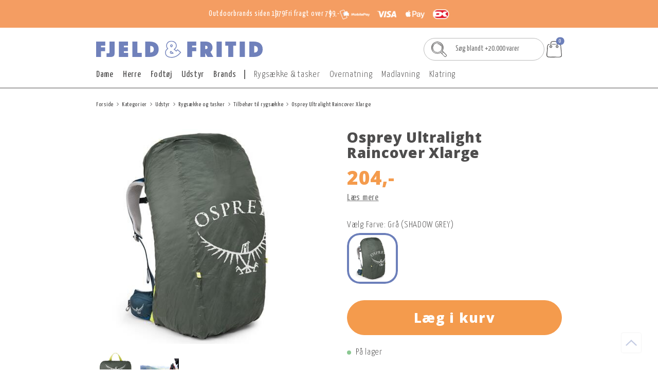

--- FILE ---
content_type: text/html; charset=utf-8
request_url: https://www.fjeldogfritid.dk/Osprey-Ultralight-Raincover-Xlarge/
body_size: 23024
content:
<!DOCTYPE html>
<html lang="da-DK">
<head>
    
    <title>Ultralight Raincover Xlarge fra Osprey - K&#248;b den hos Friluftsland</title>





<meta http-equiv="Content-Type" content="text/html; charset=utf-8">
<meta http-equiv="x-ua-compatible" content="IE=edge">
<meta id="viewport" name="viewport" content="width=device-width" />
<meta name="SKYPE_TOOLBAR" content="SKYPE_TOOLBAR_PARSER_COMPATIBLE">
<meta name="format-detection" content="telephone=no" />


            <meta property="og:title" content="Ultralight Raincover Xlarge fra Osprey - K&#248;b den hos Friluftsland" />

            <meta property="og:url" content="https://www.fjeldogfritid.dk/Osprey-Ultralight-Raincover-Xlarge/" />


            <meta property="og:type" content="website" />


            <meta property="og:description" content="Leder du efter Osprey Ultralight Raincover Xlarge? Hos Fjeld og Fritid finder du alt til livet udend&#248;rs! √ Vejledning af fagfolk √ Hurtig levering √ God service" />




    <meta name="description" content="Leder du efter Osprey Ultralight Raincover Xlarge? Hos Fjeld og Fritid finder du alt til livet udend&#248;rs! √ Vejledning af fagfolk √ Hurtig levering √ God service" />



    <link rel="canonical" href="https://www.fjeldogfritid.dk/Osprey-Ultralight-Raincover-Xlarge/" />



    <link rel="apple-touch-icon" sizes="180x180" href="https://cdn.fotoagent.dk/accumolo/production/themes/fjeld-fritid_dk_2024/favicons/apple-touch-icon-180x180.png?v=638727008880000000?v=" />
    <link rel="apple-touch-icon" sizes="320x320" href="https://cdn.fotoagent.dk/accumolo/production/themes/fjeld-fritid_dk_2024/favicons/apple-touch-icon-320x320.png?v=638727008880000000?v=" />
    <link rel="icon" sizes="196x196" href="https://cdn.fotoagent.dk/accumolo/production/themes/fjeld-fritid_dk_2024/favicons/favicon-196x196.png?v=638727008880000000?v=" />
    <link rel="icon" sizes="32x32" href="https://cdn.fotoagent.dk/accumolo/production/themes/fjeld-fritid_dk_2024/favicons/favicon-32x32.png?v=638727008880000000?v=" />
    <link rel="icon" sizes="64x64" href="https://cdn.fotoagent.dk/accumolo/production/themes/fjeld-fritid_dk_2024/favicons/favicon-64x64.png?v=638727008880000000?v=" />





                <script type="application/ld+json">
                    {"@context":"https://schema.org","@type":"Product","name":"Osprey Ultralight Raincover Xlarge","url":"https://www.fjeldogfritid.dk/Osprey-Ultralight-Raincover-Xlarge/?options=3739190","gtin12":"845136008076","sku":"35154001","description":"\n  Osprey Ultralight Raincover XLarge (2016) er designet til at beskytte store rygsække mod regn og fugt på turen. Det passer til rygsække med en volumen mellem ca. 75 og 110 liter og er fremstillet i slidstærkt og vandtæt 40 denier ripstop nylon med PU-coating, som giver høj beskyttelse uden at tilføje unødig vægt. Regnslaget har elastisk kant og en justerbar rem for optimal pasform, mens det integrerede pakkecover gør det nemt at opbevare, når det ikke er i brug. Reflekterende detaljer og en praktisk ophængningsløkke til tørring fuldender funktionaliteten – ideelt til omskifteligt vejr i det fri.\n\n\n\n  Detaljer og specifikationer\n  \n    Volumen: Passer til rygsække på ca. 75–110 liter\n    Ydermateriale: 40 denier ripstop nylon med PU-coating\n    Elastisk kant og justerbar rem for tæt pasform\n    Integreret pakkelomme med velcro-lukning\n    Reflekterende Osprey-logo for synlighed i mørke\n    Let konstruktion – nem at medbringe\n    Ophængningsløkke til tørring\n    Vægt: 138 g\n  \n","image":["https://www.fotoagent.dk/single_picture/11762/138/custom1/35154001_1.jpg","https://www.fotoagent.dk/single_picture/11762/138/custom1/35154001_2.jpg","https://www.fotoagent.dk/single_picture/11762/138/custom1/35154001_3.jpg"],"brand":{"@context":"https://schema.org","@type":"Brand","name":"Osprey"},"offers":{"@context":"https://schema.org","@type":"Offer","priceCurrency":"DKK","price":"204","itemCondition":"https://schema.org/NewCondition","availability":"https://schema.org/InStock","url":"https://www.fjeldogfritid.dk/Osprey-Ultralight-Raincover-Xlarge/?options=3739190","seller":{"@type":"Organization","name":""}}}
                </script>
                <script type="application/ld+json">
                    {"@context":"https://schema.org","@type":"BreadcrumbList","numberOfItems":"6","itemListElement":[{"@type":"ListItem","position":"1","item":{"@id":"/","name":"Forside"}},{"@type":"ListItem","position":"2","item":{"@id":"/mproductlist/834404","name":"Kategorier"}},{"@type":"ListItem","position":"3","item":{"@id":"/udstyr","name":"Udstyr"}},{"@type":"ListItem","position":"4","item":{"@id":"/udstyr/rygsaekke-og-tasker/","name":"Rygsække og tasker"}},{"@type":"ListItem","position":"5","item":{"@id":"/udstyr/rygsaekke-og-tasker/tilbehoer-til-rygsaekke","name":"Tilbehør til rygsække"}},{"@type":"ListItem","position":"6","item":{"@id":"/Osprey-Ultralight-Raincover-Xlarge/","name":"Osprey Ultralight Raincover Xlarge"}}]}
                </script>





<meta property="og:image" content="https://www.fotoagent.dk/single_picture/11762/138/custom1/35154001_1.jpg">
<meta property="og:image:height" content="1500" />
<meta property="og:image:width" content="1500" />
<link href='https://cdn.fotoagent.dk/accumolo/production/ci/master_b/1.6166.0//scripts/domf/fancybox/3.5.7/jquery.fancybox.min.css' rel='stylesheet' />
<meta property="og:image" content="https://www.fotoagent.dk/single_picture/11762/138/custom1/35154001_2.jpg">
<meta property="og:image:height" content="1500" />
<meta property="og:image:width" content="1500" />
<meta property="og:image" content="https://www.fotoagent.dk/single_picture/11762/138/custom1/35154001_3.jpg">
<meta property="og:image:height" content="1500" />
<meta property="og:image:width" content="1500" />


<link href="https://cdn.fotoagent.dk/accumolo/production/themes/fjeld-fritid_dk_2024/desktop.min.css?v=8DDFB72A7690680" rel="stylesheet" type="text/css" />


    <link href="https://cdn.fotoagent.dk/custom_design_module/11762/desktop_da.min.css" rel="stylesheet" type="text/css" />









<!-- Live site -->
<link rel="stylesheet" href="https://use.typekit.net/bep6ujj.css">

<!-- Test site -->
<link rel="preconnect" href="https://fonts.googleapis.com">
<link rel="preconnect" href="https://fonts.gstatic.com" crossorigin>
<link href="https://fonts.googleapis.com/css2?family=Open+Sans:ital,wght@0,300..800;1,300..800&family=Yanone+Kaffeesatz:wght@200..700&display=swap" rel="stylesheet">




<meta name="ahrefs-site-verification" content="e94e8d40b30a5d7fa3c989cdd79dffb6623009d307bd1d48d9d6d33d4915783a">
<meta name="google-site-verification" content="d1yyAwVpWFAJv_JSrHcRH4VNRWQHzKHn4LmaEzD0Z-w" />


<script src=" https://chat.dominoevers.dk/embed.min.js?chatbotId=684ac7e223595f1797e9d750" defer> </script>



<script type="text/javascript">
    var isMobile = false;
    var isLoggedIn = false;
    var isUseEnhancedGTMData = true;
    var loggedInUserInfo = {};
    
    var isCheckoutPage = false;
    var useFloatLabel = false;
    var marketingCookieConsentApproved = true;
    var statisticCookieConsentApproved = true;
    var functionalCookieConsentApproved = true;
    
    window.lazySizesConfig = window.lazySizesConfig || {};
    window.lazySizesConfig.expand = 500;
    window.lazySizesConfig.expFactor = 2;
    window.lazySizesConfig.hFac = 0.8;

</script>













    <script type="text/javascript">
            var containsGAMainKey = false;
    var containsGASecondaryKey = false;

    </script>






 <script>  window.dataLayer = window.dataLayer || [];  dataLayer.push({"event":"ProductView","ecommerce":{"detail":{"products":[{"id":"35154","price":"204.00","brand":"Osprey","name":"Osprey Ultralight Raincover Xlarge","category":"Kategorier/Udstyr/Rygsække og tasker/Tilbehør til rygsække","url":"https://www.fjeldogfritid.dk/Osprey-Ultralight-Raincover-Xlarge/","inventoryType":0,"currency":"DKK"}],"actionField":{"list":"Tilbehør til rygsække"}}},"vatDisplay":"With VAT","pageType":"ProductPage","marketingCookieConsentApproved":true,"statisticCookieConsentApproved":true});</script> <script>  window.dataLayer = window.dataLayer || [];  dataLayer.push({"event":"productDetailView","ecommerce":{"detail":{"products":[{"id":"35154","price":"204.00","brand":"Osprey","name":"Osprey Ultralight Raincover Xlarge","category":"Kategorier/Udstyr/Rygsække og tasker/Tilbehør til rygsække","variant":"35154001","url":"https://www.fjeldogfritid.dk/Osprey-Ultralight-Raincover-Xlarge/?options=3739190","imageUrl":"https://www.fotoagent.dk/single_picture/11762/138/tm/35154001_1.jpg","inventoryType":0,"currency":"DKK"}],"actionField":{"list":"Tilbehør til rygsække"}}},"vatDisplay":"With VAT","pageType":"ProductPage","marketingCookieConsentApproved":true,"statisticCookieConsentApproved":true});</script><!-- Google Tag Manager -->
<script>!function(){"use strict";function l(e){for(var t=e,r=0,n=document.cookie.split(";");r<n.length;r++){var o=n[r].split("=");if(o[0].trim()===t)return o[1]}}function s(e){return localStorage.getItem(e)}function u(e){return window[e]}function d(e,t){e=document.querySelector(e);return t?null==e?void 0:e.getAttribute(t):null==e?void 0:e.textContent}var e=window,t=document,r="script",n="dataLayer",o="KMNGSBG",a="https://gtm.fjeldogfritid.dk",i="",c="xqyupbhz",E="cookie",I="_mcb_id",v="",g=!1;try{var g=!!E&&(m=navigator.userAgent,!!(m=new RegExp("Version/([0-9._]+)(.*Mobile)?.*Safari.*").exec(m)))&&16.4<=parseFloat(m[1]),A="stapeUserId"===E,f=g&&!A?function(e,t,r){void 0===t&&(t="");var n={cookie:l,localStorage:s,jsVariable:u,cssSelector:d},t=Array.isArray(t)?t:[t];if(e&&n[e])for(var o=n[e],a=0,i=t;a<i.length;a++){var c=i[a],c=r?o(c,r):o(c);if(c)return c}else console.warn("invalid uid source",e)}(E,I,v):void 0;g=g&&(!!f||A)}catch(e){console.error(e)}var m=e,E=(m[n]=m[n]||[],m[n].push({"gtm.start":(new Date).getTime(),event:"gtm.js"}),t.getElementsByTagName(r)[0]),I="dataLayer"===n?"":"&l="+n,v=f?"&bi="+encodeURIComponent(f):"",A=t.createElement(r),e=g?"kp"+c:c,n=!g&&i?i:a;A.async=!0,A.src=n+"/"+e+".js?st="+o+I+v,null!=(f=E.parentNode)&&f.insertBefore(A,E)}();</script>
<!-- End Google Tag Manager -->
</head>
<body class="" onpageshow="mcb.bfcache.onPageShow(event)">
    <!-- Google Tag Manager (noscript) -->
<noscript><iframe src="https://gtm.fjeldogfritid.dk/ns.html?id=GTM-KMNGSBG" height="0" width="0" style="display:none;visibility:hidden"></iframe></noscript>
<!-- End Google Tag Manager (noscript) -->

    

<a class="dummy-viewpoint-checker" style="height:0;width:0">
        <span class="hidden-md"></span>
        <span class="hidden-lg"></span>
        <span class="hidden-xl"></span>
</a>


    <script>
        window.viewPoint = Array.prototype.slice.call(document.querySelectorAll('.dummy-viewpoint-checker span')).filter(function (item) { return !item.offsetWidth && !item.offsetHeight && !item.getClientRects().length; })[0].className.replace("hidden-", "").toUpperCase();
        window.dataLayer[0].viewPoint = window.viewPoint;
        window.dataLayer[0].layoutGuid = '46502';
    </script>
    
    

    
    


    
    <!-- Google Tag Manager (noscript) -->
<noscript><iframe src="https://www.googletagmanager.com/ns.html?id=GTM-PV4SMCX"
height="0" width="0" style="display:none;visibility:hidden"></iframe></noscript>
<!-- End Google Tag Manager (noscript) -->


    
    



<section class="section--selling-point section--header section--full-width" style="background-color: #F49D62"><div class="container"><div class="row"><div class="col-12"><div class="col__inner">


<div class="box-list hidden-xs hidden-sm">

<ul class="selling-points">
<li>Outdoorbrands siden 1979</li>
<li>Fri fragt over 799,-</li>
<li><img src="https://cdn.fotoagent.dk/accumolo/production/themes/fjeld-fritid_base_2024/images/icons/payment-icons-dk.png" alt="Betalingsikoner"></li>
</ul></div>

</div></div></div></div></section><section class="section--top-content section--stickable section--header"><div class="container"><div class="row"><div class="hidden-xs hidden-sm col-md-8 col--logo"><div class="col__inner">
<div class="logo ">
    <a href="/"></a>
</div>
</div></div><div class="hidden-xs hidden-sm col-md-4 col--search-and-cart"><div class="col__inner"><div id="searchBox-394228" class="search search--super-search"><form class="search__container" action="."><div class="search__input-container"><input type="search" name="search" class="search__input" placeholder="Søg blandt +20.000 varer" value="" autoComplete="off"/><button class="search__reset"><span>×</span></button></div><input type="button" class="search__submit" value="Søg"/></form><div class="search__result ssresult"><div class="ssresult__subject-container"><div class="ssresult__subject ssresult__subject--noitems"><div class="ssresult__header">Søgeresultat</div><div class="ssresult__list"><span class="instruction instruction--noitems">Din søgning gav intet resultat</span></div></div></div></div></div>


<div id="dropdowncart-394229" class="cart cart--dropdown cart--action-btn-as-icon"></div></div></div></div></div></section><section class="section--top-menu section--stickable section--header"><div class="container"><div class="row"><div class="hidden-xs hidden-sm col-md-12"><div class="col__inner"><nav class="menu menu--main menu--dropdown ">
        <div class="menu__group menu__group--children" data-menu-group-name="Menu - DK desktop - 2024 redesign - primary">
            <div class="menu__title">
                <a data-menu-path="Dame" href="https://www.fjeldogfritid.dk/dame">Dame</a>
            </div>
    <div class="menu__subitems menu__subitems--level-0 menu__subitems--expand">
        <ul>
                <li class="menu__item menu__item--children">
                        <a data-menu-path="Dame^^Bekl&#230;dning" class="menu__subitems-title menu__subitems-title--level-1">Beklædning</a>
                        <div class="menu__subitems menu__subitems--level-1 ">
        <ul>
                <li class="menu__item ">
                        <a data-menu-path="Dame^^Bekl&#230;dning^^Jakker" class="menu__subitems-title menu__subitems-title--level-2" href="https://www.fjeldogfritid.dk/dame/jakker">Jakker</a>
                                    </li>
                <li class="menu__item ">
                        <a data-menu-path="Dame^^Bekl&#230;dning^^Tr&#248;jer og fleece" class="menu__subitems-title menu__subitems-title--level-2" href="https://www.fjeldogfritid.dk/dame/mellemlag">Trøjer og fleece</a>
                                    </li>
                <li class="menu__item ">
                        <a data-menu-path="Dame^^Bekl&#230;dning^^T-shirts, skjorter og kjoler" class="menu__subitems-title menu__subitems-title--level-2" href="https://www.fjeldogfritid.dk/dame/t-shirts-skjorter-og-kjoler">T-shirts, skjorter og kjoler</a>
                                    </li>
                <li class="menu__item ">
                        <a data-menu-path="Dame^^Bekl&#230;dning^^Bukser og shorts" class="menu__subitems-title menu__subitems-title--level-2" href="https://www.fjeldogfritid.dk/dame/bukser-og-shorts">Bukser og shorts</a>
                                    </li>
                <li class="menu__item ">
                        <a data-menu-path="Dame^^Bekl&#230;dning^^Uldbekl&#230;dning" class="menu__subitems-title menu__subitems-title--level-2" href="https://www.fjeldogfritid.dk/dame/uldundertoej">Uldbeklædning</a>
                                    </li>
                <li class="menu__item ">
                        <a data-menu-path="Dame^^Bekl&#230;dning^^Str&#248;mper" class="menu__subitems-title menu__subitems-title--level-2" href="https://www.fjeldogfritid.dk/dame/sokker">Strømper</a>
                                    </li>
                <li class="menu__item ">
                        <a data-menu-path="Dame^^Bekl&#230;dning^^Accessories" class="menu__subitems-title menu__subitems-title--level-2" href="https://www.fjeldogfritid.dk/dame/accessories">Accessories</a>
                                    </li>
                <li class="menu__item ">
                        <a data-menu-path="Dame^^Bekl&#230;dning^^Cykelt&#248;j" class="menu__subitems-title menu__subitems-title--level-2" href="https://www.fjeldogfritid.dk/dame/toej-efter-aktivitet/cykeltoej">Cykeltøj</a>
                                    </li>
        </ul>
    </div>
                </li>
                <li class="menu__item menu__item--children">
                        <a data-menu-path="Dame^^Fodt&#248;j" class="menu__subitems-title menu__subitems-title--level-1" href="https://www.fjeldogfritid.dk/dame/fodtoej">Fodtøj</a>
                        <div class="menu__subitems menu__subitems--level-1 ">
        <ul>
                <li class="menu__item ">
                        <a data-menu-path="Dame^^Fodt&#248;j^^St&#248;vler" class="menu__subitems-title menu__subitems-title--level-2" href="https://www.fjeldogfritid.dk/fodtoej/stoevler">Støvler</a>
                                    </li>
                <li class="menu__item ">
                        <a data-menu-path="Dame^^Fodt&#248;j^^Sko" class="menu__subitems-title menu__subitems-title--level-2" href="https://www.fjeldogfritid.dk/fodtoej/sko">Sko</a>
                                    </li>
                <li class="menu__item ">
                        <a data-menu-path="Dame^^Fodt&#248;j^^Sandaler &amp; klipklapper" class="menu__subitems-title menu__subitems-title--level-2" href="https://www.fjeldogfritid.dk/fodtoej/sandaler-og-klip-klapper">Sandaler & klipklapper</a>
                                    </li>
                <li class="menu__item ">
                        <a data-menu-path="Dame^^Fodt&#248;j^^Sokker" class="menu__subitems-title menu__subitems-title--level-2" href="https://www.fjeldogfritid.dk/dame/sokker">Sokker</a>
                                    </li>
                <li class="menu__item ">
                        <a data-menu-path="Dame^^Fodt&#248;j^^Tilbeh&#248;r til fodt&#248;j" class="menu__subitems-title menu__subitems-title--level-2" href="https://www.fjeldogfritid.dk/fodtoej/tilbehoer-til-fodtoej">Tilbehør til fodtøj</a>
                                    </li>
        </ul>
    </div>
                </li>
                <li class="menu__item menu__item--children">
                        <a data-menu-path="Dame^^Accessories" class="menu__subitems-title menu__subitems-title--level-1" href="https://www.fjeldogfritid.dk/dame/accessories">Accessories</a>
                        <div class="menu__subitems menu__subitems--level-1 ">
        <ul>
                <li class="menu__item ">
                        <a data-menu-path="Dame^^Accessories^^B&#230;lter" class="menu__subitems-title menu__subitems-title--level-2" href="https://www.fjeldogfritid.dk/dame/accessories/baelter">Bælter</a>
                                    </li>
                <li class="menu__item ">
                        <a data-menu-path="Dame^^Accessories^^Handsker og luffer" class="menu__subitems-title menu__subitems-title--level-2" href="https://www.fjeldogfritid.dk/dame/accessories/handsker-og-luffer">Handsker og luffer</a>
                                    </li>
                <li class="menu__item ">
                        <a data-menu-path="Dame^^Accessories^^Hatte og kasketter" class="menu__subitems-title menu__subitems-title--level-2" href="https://www.fjeldogfritid.dk/dame/accessories/hatte-og-kasketter">Hatte og kasketter</a>
                                    </li>
                <li class="menu__item ">
                        <a data-menu-path="Dame^^Accessories^^Huer og pandeb&#229;nd" class="menu__subitems-title menu__subitems-title--level-2" href="https://www.fjeldogfritid.dk/dame/accessories/huer-og-pandebaand">Huer og pandebånd</a>
                                    </li>
                <li class="menu__item ">
                        <a data-menu-path="Dame^^Accessories^^Halst&#248;rkl&#230;der og halsedisser" class="menu__subitems-title menu__subitems-title--level-2" href="https://www.fjeldogfritid.dk/dame/accessories/halstoerklaeder-og-halsedisser">Halstørklæder og halsedisser</a>
                                    </li>
        </ul>
    </div>
                </li>
        </ul>
    </div>
        </div>
        <div class="menu__group menu__group--children" data-menu-group-name="Menu - DK desktop - 2024 redesign - primary">
            <div class="menu__title">
                <a data-menu-path="Herre" href="https://www.fjeldogfritid.dk/herre/">Herre</a>
            </div>
    <div class="menu__subitems menu__subitems--level-0 menu__subitems--expand">
        <ul>
                <li class="menu__item menu__item--children">
                        <a data-menu-path="Herre^^Bekl&#230;dning" class="menu__subitems-title menu__subitems-title--level-1">Beklædning</a>
                        <div class="menu__subitems menu__subitems--level-1 ">
        <ul>
                <li class="menu__item ">
                        <a data-menu-path="Herre^^Bekl&#230;dning^^Jakker" class="menu__subitems-title menu__subitems-title--level-2" href="https://www.fjeldogfritid.dk/herre/jakker">Jakker</a>
                                    </li>
                <li class="menu__item ">
                        <a data-menu-path="Herre^^Bekl&#230;dning^^Tr&#248;jer og fleece" class="menu__subitems-title menu__subitems-title--level-2" href="https://www.fjeldogfritid.dk/herre/mellemlag">Trøjer og fleece</a>
                                    </li>
                <li class="menu__item ">
                        <a data-menu-path="Herre^^Bekl&#230;dning^^T-shirts og skjorter" class="menu__subitems-title menu__subitems-title--level-2" href="https://www.fjeldogfritid.dk/herre/lette-lag">T-shirts og skjorter</a>
                                    </li>
                <li class="menu__item ">
                        <a data-menu-path="Herre^^Bekl&#230;dning^^Bukser og shorts" class="menu__subitems-title menu__subitems-title--level-2" href="https://www.fjeldogfritid.dk/herre/bukser-og-shorts">Bukser og shorts</a>
                                    </li>
                <li class="menu__item ">
                        <a data-menu-path="Herre^^Bekl&#230;dning^^Uldbekl&#230;dning" class="menu__subitems-title menu__subitems-title--level-2" href="https://www.fjeldogfritid.dk/herre/uldundertoej">Uldbeklædning</a>
                                    </li>
                <li class="menu__item ">
                        <a data-menu-path="Herre^^Bekl&#230;dning^^Str&#248;mper" class="menu__subitems-title menu__subitems-title--level-2" href="https://www.fjeldogfritid.dk/herre/sokker">Strømper</a>
                                    </li>
                <li class="menu__item ">
                        <a data-menu-path="Herre^^Bekl&#230;dning^^Accessories" class="menu__subitems-title menu__subitems-title--level-2" href="https://www.fjeldogfritid.dk/herre/accessories">Accessories</a>
                                    </li>
                <li class="menu__item ">
                        <a data-menu-path="Herre^^Bekl&#230;dning^^Cykelt&#248;j" class="menu__subitems-title menu__subitems-title--level-2" href="https://www.fjeldogfritid.dk/herre/toej-efter-aktivitet/cykeltoej">Cykeltøj</a>
                                    </li>
        </ul>
    </div>
                </li>
                <li class="menu__item menu__item--children">
                        <a data-menu-path="Herre^^Accessories" class="menu__subitems-title menu__subitems-title--level-1" href="https://www.fjeldogfritid.dk/herre/accessories">Accessories</a>
                        <div class="menu__subitems menu__subitems--level-1 ">
        <ul>
                <li class="menu__item ">
                        <a data-menu-path="Herre^^Accessories^^B&#230;lter" class="menu__subitems-title menu__subitems-title--level-2" href="https://www.fjeldogfritid.dk/herre/accessories/baelter">Bælter</a>
                                    </li>
                <li class="menu__item ">
                        <a data-menu-path="Herre^^Accessories^^Handsker og luffer" class="menu__subitems-title menu__subitems-title--level-2" href="https://www.fjeldogfritid.dk/herre/accessories/handsker-og-luffer">Handsker og luffer</a>
                                    </li>
                <li class="menu__item ">
                        <a data-menu-path="Herre^^Accessories^^Hatte og kasketter" class="menu__subitems-title menu__subitems-title--level-2" href="https://www.fjeldogfritid.dk/herre/accessories/hatte-og-kasketter">Hatte og kasketter</a>
                                    </li>
                <li class="menu__item ">
                        <a data-menu-path="Herre^^Accessories^^Huer og pandeb&#229;nd" class="menu__subitems-title menu__subitems-title--level-2" href="https://www.fjeldogfritid.dk/herre/accessories/huer-og-pandebaand">Huer og pandebånd</a>
                                    </li>
                <li class="menu__item ">
                        <a data-menu-path="Herre^^Accessories^^Halst&#248;rkl&#230;der og halsedisser" class="menu__subitems-title menu__subitems-title--level-2" href="https://www.fjeldogfritid.dk/herre/accessories/halstoerklaeder-og-halsedisser">Halstørklæder og halsedisser</a>
                                    </li>
        </ul>
    </div>
                </li>
                <li class="menu__item menu__item--children">
                        <a data-menu-path="Herre^^Fodt&#248;j" class="menu__subitems-title menu__subitems-title--level-1" href="https://www.fjeldogfritid.dk/herre/fodtoej">Fodtøj</a>
                        <div class="menu__subitems menu__subitems--level-1 ">
        <ul>
                <li class="menu__item ">
                        <a data-menu-path="Herre^^Fodt&#248;j^^St&#248;vler" class="menu__subitems-title menu__subitems-title--level-2" href="https://www.fjeldogfritid.dk/fodtoej/stoevler">Støvler</a>
                                    </li>
                <li class="menu__item ">
                        <a data-menu-path="Herre^^Fodt&#248;j^^Sko" class="menu__subitems-title menu__subitems-title--level-2" href="https://www.fjeldogfritid.dk/fodtoej/sko">Sko</a>
                                    </li>
                <li class="menu__item ">
                        <a data-menu-path="Herre^^Fodt&#248;j^^Sandaler &amp; klipklapper" class="menu__subitems-title menu__subitems-title--level-2" href="https://www.fjeldogfritid.dk/fodtoej/sandaler-og-klip-klapper">Sandaler & klipklapper</a>
                                    </li>
                <li class="menu__item ">
                        <a data-menu-path="Herre^^Fodt&#248;j^^Sokker" class="menu__subitems-title menu__subitems-title--level-2" href="https://www.fjeldogfritid.dk/herre/sokker">Sokker</a>
                                    </li>
                <li class="menu__item ">
                        <a data-menu-path="Herre^^Fodt&#248;j^^Tilbeh&#248;r til fodt&#248;j" class="menu__subitems-title menu__subitems-title--level-2" href="https://www.fjeldogfritid.dk/fodtoej/tilbehoer-til-fodtoej">Tilbehør til fodtøj</a>
                                    </li>
        </ul>
    </div>
                </li>
        </ul>
    </div>
        </div>
        <div class="menu__group menu__group--children" data-menu-group-name="Menu - DK desktop - 2024 redesign - primary">
            <div class="menu__title">
                <a data-menu-path="Fodt&#248;j" href="https://www.fjeldogfritid.dk/fodtoej">Fodtøj</a>
            </div>
    <div class="menu__subitems menu__subitems--level-0 menu__subitems--expand">
        <ul>
                <li class="menu__item menu__item--children">
                        <a data-menu-path="Fodt&#248;j^^St&#248;vler" class="menu__subitems-title menu__subitems-title--level-1" href="https://www.fjeldogfritid.dk/fodtoej/stoevler">Støvler</a>
                        <div class="menu__subitems menu__subitems--level-1 ">
        <ul>
                <li class="menu__item ">
                        <a data-menu-path="Fodt&#248;j^^St&#248;vler^^Vandrest&#248;vler" class="menu__subitems-title menu__subitems-title--level-2" href="https://www.fjeldogfritid.dk/fodtoej/stoevler/vandrestoevler">Vandrestøvler</a>
                                    </li>
                <li class="menu__item ">
                        <a data-menu-path="Fodt&#248;j^^St&#248;vler^^Gummist&#248;vler" class="menu__subitems-title menu__subitems-title--level-2" href="https://www.fjeldogfritid.dk/fodtoej/stoevler/gummistoevler">Gummistøvler</a>
                                    </li>
                <li class="menu__item ">
                        <a data-menu-path="Fodt&#248;j^^St&#248;vler^^Vinterst&#248;vler" class="menu__subitems-title menu__subitems-title--level-2" href="https://www.fjeldogfritid.dk/fodtoej/stoevler/vinterstoevler">Vinterstøvler</a>
                                    </li>
                <li class="menu__item ">
                        <a data-menu-path="Fodt&#248;j^^St&#248;vler^^Alpinst&#248;vler" class="menu__subitems-title menu__subitems-title--level-2" href="https://www.fjeldogfritid.dk/fodtoej/stoevler/alpinstoevler">Alpinstøvler</a>
                                    </li>
        </ul>
    </div>
                </li>
                <li class="menu__item menu__item--children">
                        <a data-menu-path="Fodt&#248;j^^Sko" class="menu__subitems-title menu__subitems-title--level-1" href="https://www.fjeldogfritid.dk/fodtoej/sko">Sko</a>
                        <div class="menu__subitems menu__subitems--level-1 ">
        <ul>
                <li class="menu__item ">
                        <a data-menu-path="Fodt&#248;j^^Sko^^Vandresko" class="menu__subitems-title menu__subitems-title--level-2" href="https://www.fjeldogfritid.dk/fodtoej/sko/vandresko">Vandresko</a>
                                    </li>
                <li class="menu__item ">
                        <a data-menu-path="Fodt&#248;j^^Sko^^L&#248;besko" class="menu__subitems-title menu__subitems-title--level-2" href="https://www.fjeldogfritid.dk/fodtoej/sko/loebesko">Løbesko</a>
                                    </li>
                <li class="menu__item ">
                        <a data-menu-path="Fodt&#248;j^^Sko^^Fritidssko" class="menu__subitems-title menu__subitems-title--level-2" href="https://www.fjeldogfritid.dk/fodtoej/sko/fritidssko">Fritidssko</a>
                                    </li>
                <li class="menu__item ">
                        <a data-menu-path="Fodt&#248;j^^Sko^^Hjemmesko" class="menu__subitems-title menu__subitems-title--level-2" href="https://www.fjeldogfritid.dk/fodtoej/sko/hjemmesko">Hjemmesko</a>
                                    </li>
                <li class="menu__item ">
                        <a data-menu-path="Fodt&#248;j^^Sko^^Klatresko" class="menu__subitems-title menu__subitems-title--level-2" href="https://www.fjeldogfritid.dk/udstyr/klatring/klatresko">Klatresko</a>
                                    </li>
        </ul>
    </div>
                </li>
                <li class="menu__item menu__item--children">
                        <a data-menu-path="Fodt&#248;j^^Sandaler &amp; klip-klappere" class="menu__subitems-title menu__subitems-title--level-1" href="https://www.fjeldogfritid.dk/fodtoej/sandaler-og-klip-klapper">Sandaler & klip-klappere</a>
                        <div class="menu__subitems menu__subitems--level-1 ">
        <ul>
                <li class="menu__item ">
                        <a data-menu-path="Fodt&#248;j^^Sandaler &amp; klip-klappere^^Sandaler" class="menu__subitems-title menu__subitems-title--level-2" href="https://www.fjeldogfritid.dk/fodtoej/sandaler-og-klip-klapper/sandaler">Sandaler</a>
                                    </li>
                <li class="menu__item ">
                        <a data-menu-path="Fodt&#248;j^^Sandaler &amp; klip-klappere^^Klip-klappere" class="menu__subitems-title menu__subitems-title--level-2" href="https://www.fjeldogfritid.dk/fodtoej/sandaler-og-klip-klapper/klip-klapper">Klip-klappere</a>
                                    </li>
                <li class="menu__item ">
                        <a data-menu-path="Fodt&#248;j^^Sandaler &amp; klip-klappere^^Str&#248;mper" class="menu__subitems-title menu__subitems-title--level-2" href="https://www.fjeldogfritid.dk/fodtoej/sokker"><b>Strømper</b></a>
                                    </li>
                <li class="menu__item ">
                        <a data-menu-path="Fodt&#248;j^^Sandaler &amp; klip-klappere^^Tekniske str&#248;mper" class="menu__subitems-title menu__subitems-title--level-2" href="https://www.fjeldogfritid.dk/fodtoej/sokker/tekniske-sokker">Tekniske strømper</a>
                                    </li>
                <li class="menu__item ">
                        <a data-menu-path="Fodt&#248;j^^Sandaler &amp; klip-klappere^^Hverdagsstr&#248;mper" class="menu__subitems-title menu__subitems-title--level-2" href="https://www.fjeldogfritid.dk/fodtoej/sokker/hverdagssokker">Hverdagsstrømper</a>
                                    </li>
                <li class="menu__item ">
                        <a data-menu-path="Fodt&#248;j^^Sandaler &amp; klip-klappere^^Sampak" class="menu__subitems-title menu__subitems-title--level-2" href="https://www.fjeldogfritid.dk/fodtoej/sokker/sokkesaet">Sampak</a>
                                    </li>
        </ul>
    </div>
                </li>
                <li class="menu__item menu__item--children">
                        <a data-menu-path="Fodt&#248;j^^Tilbeh&#248;r til fodt&#248;j" class="menu__subitems-title menu__subitems-title--level-1" href="https://www.fjeldogfritid.dk/fodtoej/tilbehoer-til-fodtoej">Tilbehør til fodtøj</a>
                        <div class="menu__subitems menu__subitems--level-1 ">
        <ul>
                <li class="menu__item ">
                        <a data-menu-path="Fodt&#248;j^^Tilbeh&#248;r til fodt&#248;j^^Gaiters" class="menu__subitems-title menu__subitems-title--level-2" href="https://www.fjeldogfritid.dk/fodtoej/tilbehoer-til-fodtoej/gaiters">Gaiters</a>
                                    </li>
                <li class="menu__item ">
                        <a data-menu-path="Fodt&#248;j^^Tilbeh&#248;r til fodt&#248;j^^S&#229;ler" class="menu__subitems-title menu__subitems-title--level-2" href="https://www.fjeldogfritid.dk/fodtoej/tilbehoer-til-fodtoej/saaler">Såler</a>
                                    </li>
                <li class="menu__item ">
                        <a data-menu-path="Fodt&#248;j^^Tilbeh&#248;r til fodt&#248;j^^Sn&#248;rreb&#229;nd" class="menu__subitems-title menu__subitems-title--level-2" href="https://www.fjeldogfritid.dk/fodtoej/tilbehoer-til-fodtoej/snoerrebaand">Snørrebånd</a>
                                    </li>
                <li class="menu__item ">
                        <a data-menu-path="Fodt&#248;j^^Tilbeh&#248;r til fodt&#248;j^^Vandrestave" class="menu__subitems-title menu__subitems-title--level-2" href="https://www.fjeldogfritid.dk/fodtoej/tilbehoer-til-fodtoej/vandrestave">Vandrestave</a>
                                    </li>
                <li class="menu__item ">
                        <a data-menu-path="Fodt&#248;j^^Tilbeh&#248;r til fodt&#248;j^^Fodt&#248;jspleje" class="menu__subitems-title menu__subitems-title--level-2" href="https://www.fjeldogfritid.dk/fodtoej/tilbehoer-til-fodtoej/fodtoejspleje">Fodtøjspleje</a>
                                    </li>
        </ul>
    </div>
                </li>
        </ul>
    </div>
        </div>
        <div class="menu__group menu__group--children" data-menu-group-name="Menu - DK desktop - 2024 redesign - primary">
            <div class="menu__title">
                <a data-menu-path="Udstyr" href="https://www.fjeldogfritid.dk/udstyr">Udstyr</a>
            </div>
    <div class="menu__subitems menu__subitems--level-0 menu__subitems--expand">
        <ul>
                <li class="menu__item menu__item--children">
                        <a data-menu-path="Udstyr^^Rygs&#230;kke &amp; Tasker" class="menu__subitems-title menu__subitems-title--level-1" href="https://www.fjeldogfritid.dk/udstyr/rygsaekke-og-tasker">Rygsække & Tasker</a>
                        <div class="menu__subitems menu__subitems--level-1 ">
        <ul>
                <li class="menu__item ">
                        <a data-menu-path="Udstyr^^Rygs&#230;kke &amp; Tasker^^Vandrerygs&#230;kke" class="menu__subitems-title menu__subitems-title--level-2" href="https://www.fjeldogfritid.dk/udstyr/rygsaekke-og-tasker/vandrerygsaekke">Vandrerygsække</a>
                                    </li>
                <li class="menu__item ">
                        <a data-menu-path="Udstyr^^Rygs&#230;kke &amp; Tasker^^Sm&#229; rygs&#230;kke" class="menu__subitems-title menu__subitems-title--level-2" href="https://www.fjeldogfritid.dk/udstyr/rygsaekke-og-tasker/smaa-rygsaekke">Små rygsække</a>
                                    </li>
                <li class="menu__item ">
                        <a data-menu-path="Udstyr^^Rygs&#230;kke &amp; Tasker^^Rejserygs&#230;kke" class="menu__subitems-title menu__subitems-title--level-2" href="https://www.fjeldogfritid.dk/udstyr/rygsaekke-og-tasker/rejserygsaekke">Rejserygsække</a>
                                    </li>
                <li class="menu__item ">
                        <a data-menu-path="Udstyr^^Rygs&#230;kke &amp; Tasker^^Tilbeh&#248;r til rygs&#230;kke" class="menu__subitems-title menu__subitems-title--level-2" href="https://www.fjeldogfritid.dk/udstyr/rygsaekke-og-tasker/tilbehoer-til-rygsaekke">Tilbehør til rygsække</a>
                                    </li>
                <li class="menu__item ">
                        <a data-menu-path="Udstyr^^Rygs&#230;kke &amp; Tasker^^Duffel bags" class="menu__subitems-title menu__subitems-title--level-2" href="https://www.fjeldogfritid.dk/udstyr/rygsaekke-og-tasker/duffel-bags">Duffel bags</a>
                                    </li>
                <li class="menu__item ">
                        <a data-menu-path="Udstyr^^Rygs&#230;kke &amp; Tasker^^Hip og sling bags" class="menu__subitems-title menu__subitems-title--level-2" href="https://www.fjeldogfritid.dk/udstyr/rygsaekke-og-tasker/hip-og-sling-bags">Hip og sling bags</a>
                                    </li>
                <li class="menu__item ">
                        <a data-menu-path="Udstyr^^Rygs&#230;kke &amp; Tasker^^Tilbeh&#248;r til tasker" class="menu__subitems-title menu__subitems-title--level-2" href="https://www.fjeldogfritid.dk/udstyr/rygsaekke-og-tasker/tilbehoer-til-tasker">Tilbehør til tasker</a>
                                    </li>
        </ul>
    </div>
                </li>
                <li class="menu__item menu__item--children">
                        <a data-menu-path="Udstyr^^Overnatning" class="menu__subitems-title menu__subitems-title--level-1" href="https://www.fjeldogfritid.dk/sovegrej">Overnatning</a>
                        <div class="menu__subitems menu__subitems--level-1 ">
        <ul>
                <li class="menu__item ">
                        <a data-menu-path="Udstyr^^Overnatning^^Soveposer" class="menu__subitems-title menu__subitems-title--level-2" href="https://www.fjeldogfritid.dk/sovegrej/soveposer">Soveposer</a>
                                    </li>
                <li class="menu__item ">
                        <a data-menu-path="Udstyr^^Overnatning^^Liggeunderlag" class="menu__subitems-title menu__subitems-title--level-2" href="https://www.fjeldogfritid.dk/sovegrej/liggeunderlag">Liggeunderlag</a>
                                    </li>
                <li class="menu__item ">
                        <a data-menu-path="Udstyr^^Overnatning^^Telte" class="menu__subitems-title menu__subitems-title--level-2" href="https://www.fjeldogfritid.dk/sovegrej/telte">Telte</a>
                                    </li>
                <li class="menu__item ">
                        <a data-menu-path="Udstyr^^Overnatning^^H&#230;ngek&#248;jer og tarps" class="menu__subitems-title menu__subitems-title--level-2" href="https://www.fjeldogfritid.dk/sovegrej/haengekoejer-og-tarps">Hængekøjer og tarps</a>
                                    </li>
        </ul>
    </div>
                </li>
                <li class="menu__item menu__item--children">
                        <a data-menu-path="Udstyr^^Madlavning" class="menu__subitems-title menu__subitems-title--level-1" href="https://www.fjeldogfritid.dk/udstyr/madlavning/">Madlavning</a>
                        <div class="menu__subitems menu__subitems--level-1 ">
        <ul>
                <li class="menu__item ">
                        <a data-menu-path="Udstyr^^Madlavning^^Br&#230;ndere" class="menu__subitems-title menu__subitems-title--level-2" href="https://www.fjeldogfritid.dk/mad-og-drikke/braendere">Brændere</a>
                                    </li>
                <li class="menu__item ">
                        <a data-menu-path="Udstyr^^Madlavning^^Turmad og drikke" class="menu__subitems-title menu__subitems-title--level-2" href="https://www.fjeldogfritid.dk/mad-og-drikke/turmad-og-drikke">Turmad og drikke</a>
                                    </li>
                <li class="menu__item ">
                        <a data-menu-path="Udstyr^^Madlavning^^Kogegrej og service" class="menu__subitems-title menu__subitems-title--level-2" href="https://www.fjeldogfritid.dk/mad-og-drikke/kogegrej-og-service">Kogegrej og service</a>
                                    </li>
                <li class="menu__item ">
                        <a data-menu-path="Udstyr^^Madlavning^^Opbevaring" class="menu__subitems-title menu__subitems-title--level-2" href="https://www.fjeldogfritid.dk/mad-og-drikke/opbevaring">Opbevaring</a>
                                    </li>
                <li class="menu__item ">
                        <a data-menu-path="Udstyr^^Madlavning^^Mad over b&#229;l" class="menu__subitems-title menu__subitems-title--level-2" href="https://www.fjeldogfritid.dk/mad-og-drikke/mad-over-baal">Mad over bål</a>
                                    </li>
        </ul>
    </div>
                </li>
                <li class="menu__item menu__item--children">
                        <a data-menu-path="Udstyr^^Klatring" class="menu__subitems-title menu__subitems-title--level-1" href="https://www.fjeldogfritid.dk/klatregrej">Klatring</a>
                        <div class="menu__subitems menu__subitems--level-1 ">
        <ul>
                <li class="menu__item ">
                        <a data-menu-path="Udstyr^^Klatring^^Klatreudstyr" class="menu__subitems-title menu__subitems-title--level-2" href="https://www.fjeldogfritid.dk/klatregrej/klatreudstyr">Klatreudstyr</a>
                                    </li>
                <li class="menu__item ">
                        <a data-menu-path="Udstyr^^Klatring^^Klatrereb og slynger" class="menu__subitems-title menu__subitems-title--level-2" href="https://www.fjeldogfritid.dk/klatregrej/klatrereb-og-slynger">Klatrereb og slynger</a>
                                    </li>
                <li class="menu__item ">
                        <a data-menu-path="Udstyr^^Klatring^^Klatresko" class="menu__subitems-title menu__subitems-title--level-2" href="https://www.fjeldogfritid.dk/klatresko-844546/">Klatresko</a>
                                    </li>
                <li class="menu__item ">
                        <a data-menu-path="Udstyr^^Klatring^^Is- og alpinklatring" class="menu__subitems-title menu__subitems-title--level-2" href="https://www.fjeldogfritid.dk/is-og-alpinklatring/">Is- og alpinklatring</a>
                                    </li>
                <li class="menu__item ">
                        <a data-menu-path="Udstyr^^Klatring^^Klatreseler" class="menu__subitems-title menu__subitems-title--level-2" href="https://www.fjeldogfritid.dk/klatregrej/klatreudstyr/klatreseler">Klatreseler</a>
                                    </li>
        </ul>
    </div>
                </li>
                <li class="menu__item menu__item--children">
                        <a data-menu-path="Udstyr^^Diverse udstyr" class="menu__subitems-title menu__subitems-title--level-1" href="https://www.fjeldogfritid.dk/diverse-udstyr/">Diverse udstyr</a>
                        <div class="menu__subitems menu__subitems--level-1 ">
        <ul>
                <li class="menu__item ">
                        <a data-menu-path="Udstyr^^Diverse udstyr^^Lys og elektronik" class="menu__subitems-title menu__subitems-title--level-2" href="https://www.fjeldogfritid.dk/udstyr/lys-og-elektronik">Lys og elektronik</a>
                                    </li>
                <li class="menu__item ">
                        <a data-menu-path="Udstyr^^Diverse udstyr^^Knive og tools" class="menu__subitems-title menu__subitems-title--level-2" href="https://www.fjeldogfritid.dk/udstyr/knive-og-tools">Knive og tools</a>
                                    </li>
                <li class="menu__item ">
                        <a data-menu-path="Udstyr^^Diverse udstyr^^Udstyr til rejser" class="menu__subitems-title menu__subitems-title--level-2" href="https://www.fjeldogfritid.dk/udstyr/diverse-udstyr/udstyr-til-rejser/">Udstyr til rejser</a>
                                    </li>
                <li class="menu__item ">
                        <a data-menu-path="Udstyr^^Diverse udstyr^^Rens og pleje" class="menu__subitems-title menu__subitems-title--level-2" href="https://www.fjeldogfritid.dk/udstyr/rens-og-pleje">Rens og pleje</a>
                                    </li>
                <li class="menu__item ">
                        <a data-menu-path="Udstyr^^Diverse udstyr^^Navigation" class="menu__subitems-title menu__subitems-title--level-2" href="https://www.fjeldogfritid.dk/udstyr/navigation">Navigation</a>
                                    </li>
                <li class="menu__item ">
                        <a data-menu-path="Udstyr^^Diverse udstyr^^&#216;vrige" class="menu__subitems-title menu__subitems-title--level-2" href="https://www.fjeldogfritid.dk/udstyr/diverse-udstyr/oevrige">Øvrige</a>
                                    </li>
        </ul>
    </div>
                </li>
        </ul>
    </div>
        </div>
        <div class="menu__group " data-menu-group-name="Menu - DK desktop - 2024 redesign - primary">
            <div class="menu__title">
                <a data-menu-path="Brands" href="https://www.fjeldogfritid.dk/maerker/">Brands</a>
            </div>
        </div>
        <div class="menu__group " data-menu-group-name="Menu - DK desktop - 2024 redesign - secondary">
            <div class="menu__title">
                <a data-menu-path="Rygs&#230;kke &amp; tasker" href="https://www.fjeldogfritid.dk/udstyr/rygsaekke-og-tasker">Rygsække & tasker</a>
            </div>
        </div>
        <div class="menu__group " data-menu-group-name="Menu - DK desktop - 2024 redesign - secondary">
            <div class="menu__title">
                <a data-menu-path="Overnatning" href="https://www.fjeldogfritid.dk/sovegrej">Overnatning</a>
            </div>
        </div>
        <div class="menu__group " data-menu-group-name="Menu - DK desktop - 2024 redesign - secondary">
            <div class="menu__title">
                <a data-menu-path="Madlavning" href="https://www.fjeldogfritid.dk/udstyr/madlavning/">Madlavning</a>
            </div>
        </div>
        <div class="menu__group " data-menu-group-name="Menu - DK desktop - 2024 redesign - secondary">
            <div class="menu__title">
                <a data-menu-path="Klatring" href="https://www.fjeldogfritid.dk/klatregrej">Klatring</a>
            </div>
        </div>
    </nav>
</div></div></div></div></section><section class="section--item-page"><div class="container"><div class="row"><div class="col-12"><div class="col__inner">    <div class="menu menu--breadcrumb ">
        <ul>
                <li class=menu--breadcrumb__home-link>
                    <a href="/">Forside</a>
                </li>
                <li >
                    <a href="/mproductlist/834404">Kategorier</a>
                </li>
                <li >
                    <a href="/udstyr">Udstyr</a>
                </li>
                <li >
                    <a href="/udstyr/rygsaekke-og-tasker/">Rygsække og tasker</a>
                </li>
                <li >
                    <a href="/udstyr/rygsaekke-og-tasker/tilbehoer-til-rygsaekke">Tilbehør til rygsække</a>
                </li>
                <li >
                    <a>Osprey Ultralight Raincover Xlarge</a>
                </li>
        </ul>
    </div>



</div></div></div></div></section><section class="section--item-page"><div class="container"><div class="row"><div class="col-12 col-sm-6 col--item-image"><div class="col__inner">


<div class="item-image item-image--main hidden-xs hidden-sm">
    <a href="https://www.fotoagent.dk/single_picture/11762/138/tm/35154001_1.jpg" class="ratio_custom item-picture-main" style="padding-bottom: 100%" data-srcset="https://www.fotoagent.dk/single_picture/11762/138/small/35154001_1.jpg 260w, https://www.fotoagent.dk/single_picture/11762/138/medium/35154001_1.jpg 440w, https://www.fotoagent.dk/single_picture/11762/138/large/35154001_1.jpg 760w, https://www.fotoagent.dk/single_picture/11762/138/mega/35154001_1.jpg 1280w, https://www.fotoagent.dk/single_picture/11762/138/custom1/35154001_1.jpg 1500w">
            <img alt="Osprey Ultralight Raincover Xlarge" class="lazyload" data-sizes="auto" data-srcset="https://www.fotoagent.dk/single_picture/11762/138/small/35154001_1.jpg 260w, https://www.fotoagent.dk/single_picture/11762/138/medium/35154001_1.jpg 440w, https://www.fotoagent.dk/single_picture/11762/138/large/35154001_1.jpg 760w, https://www.fotoagent.dk/single_picture/11762/138/mega/35154001_1.jpg 1280w, https://www.fotoagent.dk/single_picture/11762/138/custom1/35154001_1.jpg 1500w" />
        
        <div id="CCHiYQsP4kKX1RjKvvgYw" class="item-overlay-wrapper hidden-xs hidden-sm"></div>
    </a>
</div>







<!-- .item-image--main -->



<div id="kCE2Xqh9WE6437vEOmdC4w" class="ph-productadditionalimages"><div class="item-image item-image--thumbs item-image--trigger-fancy" data-dynamic-button-desktop="false"><div class="row row-cpr-5 row-cpr-lg-6 row-cpr-xl-6"><div class="col" style="display:none"><a href="https://www.fotoagent.dk/single_picture/11762/138/tm/35154001_1.jpg" class="ratio_custom item-picture" style="padding-bottom:100%" data-srcset="https://www.fotoagent.dk/single_picture/11762/138/small/35154001_1.jpg 260w, https://www.fotoagent.dk/single_picture/11762/138/medium/35154001_1.jpg 440w, https://www.fotoagent.dk/single_picture/11762/138/large/35154001_1.jpg 760w, https://www.fotoagent.dk/single_picture/11762/138/mega/35154001_1.jpg 1280w, https://www.fotoagent.dk/single_picture/11762/138/custom1/35154001_1.jpg 1500w"> <img alt="" data-index="0" class="lazyload" data-sizes="auto" data-srcset="https://www.fotoagent.dk/single_picture/11762/138/small/35154001_1.jpg 260w, https://www.fotoagent.dk/single_picture/11762/138/medium/35154001_1.jpg 440w, https://www.fotoagent.dk/single_picture/11762/138/large/35154001_1.jpg 760w, https://www.fotoagent.dk/single_picture/11762/138/mega/35154001_1.jpg 1280w, https://www.fotoagent.dk/single_picture/11762/138/custom1/35154001_1.jpg 1500w"/></a></div><div class="col"><a href="https://www.fotoagent.dk/single_picture/11762/138/tm/35154001_2.jpg" class="ratio_custom item-picture" style="padding-bottom:100%" data-srcset="https://www.fotoagent.dk/single_picture/11762/138/small/35154001_2.jpg 260w, https://www.fotoagent.dk/single_picture/11762/138/medium/35154001_2.jpg 440w, https://www.fotoagent.dk/single_picture/11762/138/large/35154001_2.jpg 760w, https://www.fotoagent.dk/single_picture/11762/138/mega/35154001_2.jpg 1280w, https://www.fotoagent.dk/single_picture/11762/138/custom1/35154001_2.jpg 1500w"> <img alt="" data-index="1" class="lazyload" data-sizes="auto" data-srcset="https://www.fotoagent.dk/single_picture/11762/138/small/35154001_2.jpg 260w, https://www.fotoagent.dk/single_picture/11762/138/medium/35154001_2.jpg 440w, https://www.fotoagent.dk/single_picture/11762/138/large/35154001_2.jpg 760w, https://www.fotoagent.dk/single_picture/11762/138/mega/35154001_2.jpg 1280w, https://www.fotoagent.dk/single_picture/11762/138/custom1/35154001_2.jpg 1500w"/></a></div><div class="col"><a href="https://www.fotoagent.dk/single_picture/11762/138/tm/35154001_3.jpg" class="ratio_custom item-picture" style="padding-bottom:100%" data-srcset="https://www.fotoagent.dk/single_picture/11762/138/small/35154001_3.jpg 260w, https://www.fotoagent.dk/single_picture/11762/138/medium/35154001_3.jpg 440w, https://www.fotoagent.dk/single_picture/11762/138/large/35154001_3.jpg 760w, https://www.fotoagent.dk/single_picture/11762/138/mega/35154001_3.jpg 1280w, https://www.fotoagent.dk/single_picture/11762/138/custom1/35154001_3.jpg 1500w"> <img alt="" data-index="2" class="lazyload" data-sizes="auto" data-srcset="https://www.fotoagent.dk/single_picture/11762/138/small/35154001_3.jpg 260w, https://www.fotoagent.dk/single_picture/11762/138/medium/35154001_3.jpg 440w, https://www.fotoagent.dk/single_picture/11762/138/large/35154001_3.jpg 760w, https://www.fotoagent.dk/single_picture/11762/138/mega/35154001_3.jpg 1280w, https://www.fotoagent.dk/single_picture/11762/138/custom1/35154001_3.jpg 1500w"/></a></div></div></div></div>







<!-- .item-image--trigger-fancy .item-picture, .item-picture.clickable, .item-video.clickable, .item-video -->











<div class="html-block ">
    <div id="description"></div>
</div><div id="1W9RQ2HFiEuDaRy1QLMg" class="item-description hidden-xs"><div class="item-description" style="position:relative" data-reactroot=""><div class="item-description__header"><span>Beskrivelse</span></div><div class="item-description__content"><div class="description-wrapper "><div><section class="product-description">
  Osprey Ultralight Raincover XLarge (2016) er designet til at beskytte store rygsække mod regn og fugt på turen. Det passer til rygsække med en volumen mellem ca. 75 og 110 liter og er fremstillet i slidstærkt og vandtæt 40 denier ripstop nylon med PU-coating, som giver høj beskyttelse uden at tilføje unødig vægt. Regnslaget har elastisk kant og en justerbar rem for optimal pasform, mens det integrerede pakkecover gør det nemt at opbevare, når det ikke er i brug. Reflekterende detaljer og en praktisk ophængningsløkke til tørring fuldender funktionaliteten – ideelt til omskifteligt vejr i det fri.
</section>

<section class="product-specs">
  <strong>Detaljer og specifikationer</strong>
  <ul>
    <li>Volumen: Passer til rygsække på ca. 75–110 liter</li>
    <li>Ydermateriale: 40 denier ripstop nylon med PU-coating</li>
    <li>Elastisk kant og justerbar rem for tæt pasform</li>
    <li>Integreret pakkelomme med velcro-lukning</li>
    <li>Reflekterende Osprey-logo for synlighed i mørke</li>
    <li>Let konstruktion – nem at medbringe</li>
    <li>Ophængningsløkke til tørring</li>
    <li>Vægt: 138 g</li>
  </ul>
</section></div></div></div></div></div>
<div id="b0giIYIXcEa0QrDOVkQgoQ" class="item-number hidden-xs"><span class="item-number__label">Varenummer:</span><span class="item-number__value">35154001</span></div></div></div><div class="col-12 col-sm-6"><div class="col__inner">    <div class="item-name ">
        <h1 class="item-name__name">
Osprey Ultralight Raincover Xlarge        </h1>
    </div>

<div id="kaJFa4aHkmcaoRjJGTTUg" class="item-prices block-394547 item-prices--discount"><div class="item-prices__prev-price"><span class="item-prices__value"> 379,-</span></div><div class="item-prices__price"><span class="item-prices__value">204,-</span></div><div class="item-prices__save-price"><span class="item-prices__label">Spar</span><span class="item-prices__value">175,-</span></div></div>

<div id="s3lVGWuD0U2sKJH4UjcEg" class="item-description item-short-description hidden-xs"></div>
<div class="html-block hidden-xs">
    <div class="read-more-description-button item-description item-description--compacted">
<div class="item-description__toggle item-description__toggle--more"><a href="" id="p-readmore">Læs mere</a></div>
</div>
<script>
if (document.documentElement.lang === "sv-SE") {
  document.getElementById("p-readmore").innerText = "Läs mer";
}
</script>
</div>
<div id="UCGNAJfuRkSsPhM8iRlrvg" class="item-variants item-variants--icons"><div class="item-variants__variant item-variants__variant--image"><div class="item-variants__variant-header">Vælg Farve: Grå (SHADOW GREY)</div><div class="item-variants__variant-items"><a href="javascript:void(0);" title="Grå (SHADOW GREY)" class="item-variants__option item-variants__option--selected"><img class="lazyload" data-sizes="auto" data-srcset="https://www.fotoagent.dk/single_picture/11762/138/small/35154001_1.jpg 260w, https://www.fotoagent.dk/single_picture/11762/138/medium/35154001_1.jpg 440w"/></a></div></div><input type="hidden"/></div>

<div id="6FCtuZbfIU2QNBPD8HAkQw" class="form-group item-order-purchase "><button class="btn btn-primary item-order-purchase__addtocart" type="button"><span>Læg i kurv</span></button><input type="hidden"/></div>

<div id="iv0LDtSxR0eOW9AYUrabug" class="item-order-message"></div><div id="MDOXrbEOPTVVD1RAddA" class="item-order-stock"><span class="item-order-stock__info"><i class="icon-stock icon-stock--green"></i>På lager</span></div>



</div></div></div></div></section><section class="section--item-page-selling-points" style="background-color: #9AC1A6"><div class="container"><div class="row"><div class="col-12"><div class="col__inner">


<div class="box-list hidden-xs">

<div class="box box--image" data-name="Item page selling points DK - Desktop">
	<div class="box__image ratio_custom" style="padding-bottom: 27.6829%">
		
		<img data-sizes="auto" data-srcset="//www.fotoagent.dk/single_picture/11762/139/small/desktop-points.png 440w, //www.fotoagent.dk/single_picture/11762/139/medium/desktop-points.png 1280w, //www.fotoagent.dk/single_picture/11762/139/large/desktop-points.png 1640w" usemap="#" originalMapW="" class="lazyload" alt="">
		
	</div>
	
</div></div>

</div></div></div></div></section><section class="section--item-page-related-info"><div class="container"><div class="row"><div class="col-12"><div class="col__inner">


<div class="box-list brand-boxes brand-boxes--all">

<div class="box box--image" data-name="Brand - The North Face - Dansk">
	<div class="box__image ratio_custom" style="padding-bottom: 100.4739%">
		<a href="/the-north-face">
		<img data-sizes="auto" data-srcset="//www.fotoagent.dk/single_picture/11762/139/small/brand-thenorthface.png 440w, //www.fotoagent.dk/single_picture/11762/139/medium/brand-thenorthface.png 1280w, //www.fotoagent.dk/single_picture/11762/139/large/brand-thenorthface.png 1640w" usemap="#" originalMapW="" class="lazyload" alt="">
		</a>
	</div>
	
</div><div class="box box--image" data-name="Brand - Fjällräven">
	<div class="box__image ratio_custom" style="padding-bottom: 100%">
		<a href="/fjallraven/">
		<img data-sizes="auto" data-srcset="//www.fotoagent.dk/single_picture/11762/139/small/brand-fjallraven.png 440w, //www.fotoagent.dk/single_picture/11762/139/medium/brand-fjallraven.png 1280w, //www.fotoagent.dk/single_picture/11762/139/large/brand-fjallraven.png 1640w" usemap="#" originalMapW="" class="lazyload" alt="">
		</a>
	</div>
	
</div><div class="box box--image" data-name="Brand - Salomon - Dansk ">
	<div class="box__image ratio_custom" style="padding-bottom: 100.4739%">
		<a href="/salomon">
		<img data-sizes="auto" data-srcset="//www.fotoagent.dk/single_picture/11762/139/small/brand-salomon.png 440w, //www.fotoagent.dk/single_picture/11762/139/medium/brand-salomon.png 1280w, //www.fotoagent.dk/single_picture/11762/139/large/brand-salomon.png 1640w" usemap="#" originalMapW="" class="lazyload" alt="">
		</a>
	</div>
	
</div><div class="box box--image" data-name="Brand - Arc'teryx - Dansk">
	<div class="box__image ratio_custom" style="padding-bottom: 100%">
		<a href="/arcteryx/">
		<img data-sizes="auto" data-srcset="//www.fotoagent.dk/single_picture/11762/139/small/brand-arcteryx.png 440w, //www.fotoagent.dk/single_picture/11762/139/medium/brand-arcteryx.png 1280w, //www.fotoagent.dk/single_picture/11762/139/large/brand-arcteryx.png 1640w" usemap="#" originalMapW="" class="lazyload" alt="">
		</a>
	</div>
	
</div><div class="box box--image" data-name="Brand - Patagonia - Dansk ">
	<div class="box__image ratio_custom" style="padding-bottom: 100.4739%">
		<a href="/patagonia/">
		<img data-sizes="auto" data-srcset="//www.fotoagent.dk/single_picture/11762/139/small/brand-patagonia.png 440w, //www.fotoagent.dk/single_picture/11762/139/medium/brand-patagonia.png 1280w, //www.fotoagent.dk/single_picture/11762/139/large/brand-patagonia.png 1640w" usemap="#" originalMapW="" class="lazyload" alt="">
		</a>
	</div>
	
</div><div class="box box--image" data-name="Brand - Petromax - Dansk">
	<div class="box__image ratio_custom" style="padding-bottom: 100%">
		<a href="/petromax">
		<img data-sizes="auto" data-srcset="//www.fotoagent.dk/single_picture/11762/139/small/brand-petromax.png 440w, //www.fotoagent.dk/single_picture/11762/139/medium/brand-petromax.png 1280w, //www.fotoagent.dk/single_picture/11762/139/large/brand-petromax.png 1640w" usemap="#" originalMapW="" class="lazyload" alt="">
		</a>
	</div>
	
</div><div class="box box--image" data-name="Brand - Primus - Dansk ">
	<div class="box__image ratio_custom" style="padding-bottom: 99.5283%">
		<a href="/primus">
		<img data-sizes="auto" data-srcset="//www.fotoagent.dk/single_picture/11762/139/small/brand-primus.png 440w, //www.fotoagent.dk/single_picture/11762/139/medium/brand-primus.png 1280w, //www.fotoagent.dk/single_picture/11762/139/large/brand-primus.png 1640w" usemap="#" originalMapW="" class="lazyload" alt="">
		</a>
	</div>
	
</div><div class="box box--image" data-name="Brand - Scarpa - Dansk ">
	<div class="box__image ratio_custom" style="padding-bottom: 100%">
		<a href="/scarpa">
		<img data-sizes="auto" data-srcset="//www.fotoagent.dk/single_picture/11762/139/small/brand-scarpa.png 440w, //www.fotoagent.dk/single_picture/11762/139/medium/brand-scarpa.png 1280w, //www.fotoagent.dk/single_picture/11762/139/large/brand-scarpa.png 1640w" usemap="#" originalMapW="" class="lazyload" alt="">
		</a>
	</div>
	
</div><div class="box box--image" data-name="Brand - Smartwool - Dansk ">
	<div class="box__image ratio_custom" style="padding-bottom: 100%">
		<a href="/smartwool">
		<img data-sizes="auto" data-srcset="//www.fotoagent.dk/single_picture/11762/139/small/brand-smartwool.png 440w, //www.fotoagent.dk/single_picture/11762/139/medium/brand-smartwool.png 1280w, //www.fotoagent.dk/single_picture/11762/139/large/brand-smartwool.png 1640w" usemap="#" originalMapW="" class="lazyload" alt="">
		</a>
	</div>
	
</div><div class="box box--image" data-name="Brand - Haglöfs - Dansk ">
	<div class="box__image ratio_custom" style="padding-bottom: 100%">
		<a href="/haglofs">
		<img data-sizes="auto" data-srcset="//www.fotoagent.dk/single_picture/11762/139/small/brand-haglofs.png 440w, //www.fotoagent.dk/single_picture/11762/139/medium/brand-haglofs.png 1280w, //www.fotoagent.dk/single_picture/11762/139/large/brand-haglofs.png 1640w" usemap="#" originalMapW="" class="lazyload" alt="">
		</a>
	</div>
	
</div><div class="box box--image" data-name="Brand DK - Se alle brands">
	<div class="box__image ratio_custom" style="padding-bottom: 100%">
		<a href="/maerker/">
		<img data-sizes="auto" data-srcset="//www.fotoagent.dk/single_picture/11762/139/small/brand-all.png 440w, //www.fotoagent.dk/single_picture/11762/139/medium/brand-all.png 1280w, //www.fotoagent.dk/single_picture/11762/139/large/brand-all.png 1640w" usemap="#" originalMapW="" class="lazyload" alt="">
		</a>
	</div>
	
</div></div>




<div class="box-list item-group-box-grid">

<div class="box box--image-text box--image-text-layout-img-top" data-name="Item group DK - Dame">
	
	<div class="box__image">
		<div class="box__image-inner ratio_custom" style="padding-bottom: 54.5455%">
			<a href="/dame"><picture><source type="image/webp" data-srcset="https://www.fotoagent.dk/images/w/etLEis0uGvcgm_udrqOm5g/s/11762/139/box-dame.png?v=122222484 561w,https://www.fotoagent.dk/images/w/muBq2c6akGZf2uxvxC7sfA/s/11762/139/box-dame.png?v=122222484 440w,https://www.fotoagent.dk/images/w/AGF7Hlrp17VQfSW5u1-SVQ/s/11762/139/box-dame.png?v=122222484 260w" data-aspectratio="1.83"><source data-srcset="https://www.fotoagent.dk/images/etLEis0uGvcgm_udrqOm5g/s/11762/139/box-dame.png?v=122222484 561w,https://www.fotoagent.dk/images/muBq2c6akGZf2uxvxC7sfA/s/11762/139/box-dame.png?v=122222484 440w,https://www.fotoagent.dk/images/AGF7Hlrp17VQfSW5u1-SVQ/s/11762/139/box-dame.png?v=122222484 260w"  data-aspectratio="1.83"><img data-sizes="auto" data-srcset="https://www.fotoagent.dk/images/etLEis0uGvcgm_udrqOm5g/s/11762/139/box-dame.png?v=122222484 561w,https://www.fotoagent.dk/images/muBq2c6akGZf2uxvxC7sfA/s/11762/139/box-dame.png?v=122222484 440w,https://www.fotoagent.dk/images/AGF7Hlrp17VQfSW5u1-SVQ/s/11762/139/box-dame.png?v=122222484 260w" usemap="#" originalMapW=""  data-aspectratio="1.83" alt="" class="lazyload"></picture></a>
		</div>
		
	</div>
	
	
	<div class="box__text-container">
		
		
		<div class="box__link"><a href="/dame">Dame</a></div>
	</div>
</div><div class="box box--image-text box--image-text-layout-img-top" data-name="Item group DK - Herre">
	
	<div class="box__image">
		<div class="box__image-inner ratio_custom" style="padding-bottom: 54.5455%">
			<a href="/herre/"><picture><source type="image/webp" data-srcset="https://www.fotoagent.dk/images/w/etLEis0uGvcgm_udrqOm5g/s/11762/139/box-herre.png?v=122222490 561w,https://www.fotoagent.dk/images/w/muBq2c6akGZf2uxvxC7sfA/s/11762/139/box-herre.png?v=122222490 440w,https://www.fotoagent.dk/images/w/AGF7Hlrp17VQfSW5u1-SVQ/s/11762/139/box-herre.png?v=122222490 260w" data-aspectratio="1.83"><source data-srcset="https://www.fotoagent.dk/images/etLEis0uGvcgm_udrqOm5g/s/11762/139/box-herre.png?v=122222490 561w,https://www.fotoagent.dk/images/muBq2c6akGZf2uxvxC7sfA/s/11762/139/box-herre.png?v=122222490 440w,https://www.fotoagent.dk/images/AGF7Hlrp17VQfSW5u1-SVQ/s/11762/139/box-herre.png?v=122222490 260w"  data-aspectratio="1.83"><img data-sizes="auto" data-srcset="https://www.fotoagent.dk/images/etLEis0uGvcgm_udrqOm5g/s/11762/139/box-herre.png?v=122222490 561w,https://www.fotoagent.dk/images/muBq2c6akGZf2uxvxC7sfA/s/11762/139/box-herre.png?v=122222490 440w,https://www.fotoagent.dk/images/AGF7Hlrp17VQfSW5u1-SVQ/s/11762/139/box-herre.png?v=122222490 260w" usemap="#" originalMapW=""  data-aspectratio="1.83" alt="" class="lazyload"></picture></a>
		</div>
		
	</div>
	
	
	<div class="box__text-container">
		
		
		<div class="box__link"><a href="/herre/">Herre</a></div>
	</div>
</div><div class="box box--image-text box--image-text-layout-img-top" data-name="Item group DK - Udstyr">
	
	<div class="box__image">
		<div class="box__image-inner ratio_custom" style="padding-bottom: 54.4484%">
			<a href="/udstyr"><picture><source type="image/webp" data-srcset="https://www.fotoagent.dk/images/w/LgtGomGVJ3JCO6jQAHzpSA/s/11762/139/box-udstyr.png?v=122222492 562w,https://www.fotoagent.dk/images/w/muBq2c6akGZf2uxvxC7sfA/s/11762/139/box-udstyr.png?v=122222492 440w,https://www.fotoagent.dk/images/w/AGF7Hlrp17VQfSW5u1-SVQ/s/11762/139/box-udstyr.png?v=122222492 260w" data-aspectratio="1.83"><source data-srcset="https://www.fotoagent.dk/images/LgtGomGVJ3JCO6jQAHzpSA/s/11762/139/box-udstyr.png?v=122222492 562w,https://www.fotoagent.dk/images/muBq2c6akGZf2uxvxC7sfA/s/11762/139/box-udstyr.png?v=122222492 440w,https://www.fotoagent.dk/images/AGF7Hlrp17VQfSW5u1-SVQ/s/11762/139/box-udstyr.png?v=122222492 260w"  data-aspectratio="1.83"><img data-sizes="auto" data-srcset="https://www.fotoagent.dk/images/LgtGomGVJ3JCO6jQAHzpSA/s/11762/139/box-udstyr.png?v=122222492 562w,https://www.fotoagent.dk/images/muBq2c6akGZf2uxvxC7sfA/s/11762/139/box-udstyr.png?v=122222492 440w,https://www.fotoagent.dk/images/AGF7Hlrp17VQfSW5u1-SVQ/s/11762/139/box-udstyr.png?v=122222492 260w" usemap="#" originalMapW=""  data-aspectratio="1.83" alt="" class="lazyload"></picture></a>
		</div>
		
	</div>
	
	
	<div class="box__text-container">
		
		
		<div class="box__link"><a href="/udstyr">Udstyr</a></div>
	</div>
</div><div class="box box--image-text box--image-text-layout-img-top" data-name="Item group DK - Fodtøj">
	
	<div class="box__image">
		<div class="box__image-inner ratio_custom" style="padding-bottom: 54.4484%">
			<a href="/fodtoej"><picture><source type="image/webp" data-srcset="https://www.fotoagent.dk/images/w/LgtGomGVJ3JCO6jQAHzpSA/s/11762/139/box-fodtoej.png?v=122222494 562w,https://www.fotoagent.dk/images/w/muBq2c6akGZf2uxvxC7sfA/s/11762/139/box-fodtoej.png?v=122222494 440w,https://www.fotoagent.dk/images/w/AGF7Hlrp17VQfSW5u1-SVQ/s/11762/139/box-fodtoej.png?v=122222494 260w" data-aspectratio="1.83"><source data-srcset="https://www.fotoagent.dk/images/LgtGomGVJ3JCO6jQAHzpSA/s/11762/139/box-fodtoej.png?v=122222494 562w,https://www.fotoagent.dk/images/muBq2c6akGZf2uxvxC7sfA/s/11762/139/box-fodtoej.png?v=122222494 440w,https://www.fotoagent.dk/images/AGF7Hlrp17VQfSW5u1-SVQ/s/11762/139/box-fodtoej.png?v=122222494 260w"  data-aspectratio="1.83"><img data-sizes="auto" data-srcset="https://www.fotoagent.dk/images/LgtGomGVJ3JCO6jQAHzpSA/s/11762/139/box-fodtoej.png?v=122222494 562w,https://www.fotoagent.dk/images/muBq2c6akGZf2uxvxC7sfA/s/11762/139/box-fodtoej.png?v=122222494 440w,https://www.fotoagent.dk/images/AGF7Hlrp17VQfSW5u1-SVQ/s/11762/139/box-fodtoej.png?v=122222494 260w" usemap="#" originalMapW=""  data-aspectratio="1.83" alt="" class="lazyload"></picture></a>
		</div>
		
	</div>
	
	
	<div class="box__text-container">
		
		
		<div class="box__link"><a href="/fodtoej">Fodtøj</a></div>
	</div>
</div></div>

</div></div></div></div></section><section class="section--footer"><div class="container"><div class="row"><div class="col-12"><div class="col__inner">
<div class="footer-texts  ">
    <div class="row">
        <div class="col footer-texts__col-1">
                    <div class="footer-texts__headline"></div>
            <div class="footer-texts__description"><p class="icon-check">Outdoorbrands siden 1979</p><br /><p class="icon-tag">Shop blandt 20.000+ varer</p><br /><p class="icon-truck">1-3 dages levering for lagervarer</p><br /><p class="icon-sacktruck">Fri fragt over 799,-</p></div>
        </div>
        <div class="col footer-texts__col-2">
                    <div class="footer-texts__headline"></div>
            <div class="footer-texts__description"><p><a href="/om-fjeld-og-fritid.aspx">Om os & kontakt</a></p><br /><p><a href="/fragt-og-retur">Fragt & retur</a></p><br /><p><a href="/handelsbetingelser.aspx">Handelsbetingelser</a></p><br /><p><a href="/persondatapolitik-gdpr-og-cookies.aspx">Persondataoplysninger</a></p></div>
        </div>
        <div class="col footer-texts__col-3">
                    <div class="footer-texts__headline"></div>
            <div class="footer-texts__description"><p>Fjeld og Fritid</p><br /><p><a href="mailto:kundeservice@fjeldogfritid.dk"><a href='mailto:kundeservice@fjeldogfritid.dk'>kundeservice@fjeldogfritid.dk</a></a></p><br /><p>CVR 76470316</p><br /><p><img src="https://cdn.fotoagent.dk/accumolo/production/themes/fjeld-fritid_base_2024/images/icons/payment-icons-dk.png" alt="Betalingsikoner"></p></div>
        </div>
    </div>
</div><div class="go-to-top">
    <a href="#" data-scroll-duration="300" title="G&#229; til toppen"><i></i></a>
</div></div></div></div></div></section>


    
    
    <script src="https://cdn.fotoagent.dk/accumolo/production/ci/master_b/1.6166.0//scripts/domf/jquery/3.7.1/jquery-3.7.1.min.js"></script>


    
    
<script src="https://cdn.fotoagent.dk/accumolo/production/themes/fjeld-fritid_base_2024/js/script.js?test=20" type="text/javascript"></script>



<script src="https://cdn.fotoagent.dk/accumolo/production/ci/master_b/1.6166.0//scripts/domf/mcb.bfcache.js" type="text/javascript"></script>


<script src="https://cdn.fotoagent.dk/accumolo/production/ci/master_b/1.6166.0//scripts/domf/mcb.jsloader.js" type="text/javascript"></script>


        <script src="https://cdn.fotoagent.dk/accumolo/production/ci/master_b/1.6166.0//scripts/domf/lazysizes/lazysizes.packed.min.js" type="text/javascript"></script>













<script>var mcb = mcb || {};mcb.texts={"search":{"itemGroupsHeaderText":"Produktgrupper","itemsHeaderText":"Produkter","itemNumberText":"","articleHeaderText":"Artikler","customPageHeaderText":"Brugerdefinerede Sider","seeAllButtonText":"Se alle resultater","performSearchButtonText":"Søg efter:","searchButtonText":"Søg","purchaseButtonText":"Læs mere","noResultHeader":"Søgeresultat","noResultText":"Din søgning gav intet resultat","searchPlaceholderText":"Søg blandt +20.000 varer"},"checkout":{"cartTitle":"Indkøbskurv","totalPriceText":"<span class=\"price-title\">I alt:</span>","goToCartText":"Gå til kurven","itemQuantityLabel":"Antal","removeItemText":"Fjern","dropdownCartTotalPlaceHolderText":""},"shared":{"noImageSourceSet":"https://cdn.fotoagent.dk/accumolo/production/ci/master_b/1.6166.0//images/noimage_1_small.jpg 260w, https://cdn.fotoagent.dk/accumolo/production/ci/master_b/1.6166.0//images/noimage_1_medium.jpg 440w, https://cdn.fotoagent.dk/accumolo/production/ci/master_b/1.6166.0//images/noimage_1_large.jpg 760w, https://cdn.fotoagent.dk/accumolo/production/ci/master_b/1.6166.0//images/noimage_1_mega.jpg 1280w","noImageUrl":"https://cdn.fotoagent.dk/accumolo/production/ci/master_b/1.6166.0//images/noimage_1_small.jpg","noHTMLTagsError":"HTML-tags er ikke tilladt"},"product":{"descriptionViewMoreText":"Læs om produktet","descriptionViewLessText":"Læs mindre","itemNumberText":"Varenummer:","vendorItemNumberText":"Leverandørvarenr.","savedPriceLabel":"Spar","costPriceLabel":"Indkøbspris:","productPriceAddFreightAreaPriceChooseValidZipcodeToSeePrice":"Sæt et gyldigt postnummer for at se priser","selectVariantText":"<b>{0}</b> skal vælges","orderValidationSummaryHeader":"Varen kunne ikke tilføjes indkøbskurven","variantNameFormat":"Vælg {0}","productVariantOptionInputFieldRequiredText":"Feltet skal udfyldes.","variantOutOfStockText":"(Midlertiddigt udsolgt)","selectedVariantOptionNameText":"{0} ({1})","generalAddToCartError":"Unknown error occurred when attempting to add Item to the basket. Please try again in a few minutes.","quantityMustBeNumber":"Antal varer skal være et tal","quantityMustBePositive":"Antal varer skal være over 0","quantityMustBeBetweenMinAndMax":"Antal varer skal være mellem {0} og {1}","productAddedToCartText":"Varen er tilføjet din <a href=\"/mcheckout\">indkøbskurv</a>.","addToCartButtonText":"Læg i kurv","addToCartVariantNameFormat":"Vælg variant","discountRateLabel":"Spar","disabledCartButtonText":"Ikke tilgængelig","quantityLabel":"Antal","productSetAddToCartText":"Læg i kurv","unitOfMeasureQuantityAmountLabel":"Længde","lowStockAlertFormat":"Bestil nu, kun {0} på lager"}};</script>




    <!-- Start tracking integradetion -->
    <script src="https://cdn.fotoagent.dk/accumolo/production/ci/master_b/1.6166.0//scripts/amplify.min.js"></script>
    <script src="https://cdn.fotoagent.dk/accumolo/production/ci/master_b/1.6166.0//scripts/domf/mcb.trackingHubs.js"></script>
<script src="https://cdn.fotoagent.dk/accumolo/production/ci/master_b/1.6166.0//scripts/MarketingAutomation/activeCampaign.js" ></script>
<script type="text/javascript">$(document).ready(function () { activeCampaignClient.config.actid = '478291727';
                                activeCampaignClient.config.email = '';
                                activeCampaignClient.config.isUnsubscribedContact = false;
                                activeCampaignSubcribe.subcribeAll(); 
 trackingHubs.publishSiteTracking();   });</script>    <!-- End tracking integradetion -->
















<script>mcb.jsloader.initialize({"jquery.fancybox.js": {key:"jquery.fancybox.js",dependents: ["initializeModalHandlers",".item-image--main",".item-image--trigger-fancy .item-picture, .item-picture.clickable, .item-video.clickable, .item-video"],url:"https://cdn.fotoagent.dk/accumolo/production/ci/master_b/1.6166.0//scripts/domf/fancybox/3.5.7/jquery.fancybox.js", type: "async"},"initializeModalHandlers": {key:"initializeModalHandlers",pkeys: ["main.js","jquery.fancybox.js"],func:function() { mcb.fancybox.initialize(); }},".item-image--main": {key:".item-image--main",pkeys: ["jquery.fancybox.js"],func:function () {
        $(document).ready(function () {
            $(document).on('click', '.item-image--main', function (event) {
                event.preventDefault();
                enlargeProductPicture($(this));
            });
        });
    }},".item-image--trigger-fancy .item-picture, .item-picture.clickable, .item-video.clickable, .item-video": {key:".item-image--trigger-fancy .item-picture, .item-picture.clickable, .item-video.clickable, .item-video",pkeys: ["jquery.fancybox.js"],func:function () {
        $(document).ready(function () {
            $(document).on('click', '.item-image--trigger-fancy .item-picture, .item-picture.clickable, .item-video.clickable, .item-video', function (event) {
                event.preventDefault();
                enlargeProductPicture($(this));
            });
        });
    }},"initializeBlinkingStockStatus": {key:"initializeBlinkingStockStatus",pkeys: ["main.js"],func:function() { startBlinkingClass('.icon-stock--green-blinking', 500, 1000); }},"bootstrap.js": {key:"bootstrap.js",dependents: ["react-start"],url:"https://cdn.fotoagent.dk/accumolo/production/ci/master_b/1.6166.0//scripts/domf/bootstrap/4.0.0-beta.2/bootstrap.bundle.js", type: "async"},"scrollIntoView.js": {key:"scrollIntoView.js",dependents: ["react-start"],url:"https://cdn.fotoagent.dk/accumolo/production/ci/master_b/1.6166.0//scripts/domf/jquery/plugins/jquery.scrollIntoView.js", type: "async"},"mcb.urlhelper.js": {key:"mcb.urlhelper.js",dependents: ["react-start"],url:"https://cdn.fotoagent.dk/accumolo/production/ci/master_b/1.6166.0//scripts/domf/mcb.urlhelper.js", type: "async"},"main.js": {key:"main.js",dependents: ["initializeModalHandlers","initializeBlinkingStockStatus","mcb.cookieConsent.js","react-start","registerFancyboxSources"],url:"https://cdn.fotoagent.dk/accumolo/production/ci/master_b/1.6166.0//scripts/domf/main.js", type: "async"},"mcb.gtm.js": {key:"mcb.gtm.js",url:"https://cdn.fotoagent.dk/accumolo/production/ci/master_b/1.6166.0//scripts/domf/mcb.gtm.js", type: "async"},"sticky-kit.js": {key:"sticky-kit.js",url:"https://cdn.fotoagent.dk/accumolo/production/ci/master_b/1.6166.0//scripts/domf/sticky-kit/jquery.sticky-kit.js", type: "async"},"mcb.cookieConsent.js": {key:"mcb.cookieConsent.js",pkeys: ["main.js"],url:"https://cdn.fotoagent.dk/accumolo/production/ci/master_b/1.6166.0//scripts/domf/mcb.cookieConsent.js", type: "async"},"react-base": {key:"react-base",dependents: ["common","definitions","minicart","extracommon","product","productcommon","react-start"],url:"https://cdn.fotoagent.dk/accumolo/production/ci/master_b/1.6166.0//scripts/domf/react/base.min.js", type: "async"},"common": {key:"common",pkeys: ["react-base"],dependents: ["react-start"],url:"https://cdn.fotoagent.dk/accumolo/production/ci/master_b/1.6166.0//scripts/domf/react/common.js", type: "async"},"definitions": {key:"definitions",pkeys: ["react-base"],dependents: ["react-start"],url:"https://cdn.fotoagent.dk/accumolo/production/ci/master_b/1.6166.0//scripts/domf/react/definitions.js", type: "async"},"minicart": {key:"minicart",pkeys: ["react-base"],dependents: ["react-start"],url:"https://cdn.fotoagent.dk/accumolo/production/ci/master_b/1.6166.0//scripts/domf/react/minicart.js", type: "async"},"extracommon": {key:"extracommon",pkeys: ["react-base"],dependents: ["react-start"],url:"https://cdn.fotoagent.dk/accumolo/production/ci/master_b/1.6166.0//scripts/domf/react/extracommon.js", type: "async"},"product": {key:"product",pkeys: ["react-base"],dependents: ["react-start"],url:"https://cdn.fotoagent.dk/accumolo/production/ci/master_b/1.6166.0//scripts/domf/react/product.js", type: "async"},"productcommon": {key:"productcommon",pkeys: ["react-base"],dependents: ["react-start"],url:"https://cdn.fotoagent.dk/accumolo/production/ci/master_b/1.6166.0//scripts/domf/react/productcommon.js", type: "async"},"react-client": {key:"react-client",dependents: ["react-start"],url:"https://cdn.fotoagent.dk/accumolo/production/ci/master_b/1.6166.0//scripts/domf/react/client.js", type: "async"},"react-start": {key:"react-start",pkeys: ["bootstrap.js","scrollIntoView.js","mcb.urlhelper.js","main.js","react-base","react-client","common","definitions","minicart","extracommon","product","productcommon"],func:function () { mcb.initialize(); initializeStore({"search":{"block394228":{"blockGuid":394228,"searchString":null,"showProductGroupsResult":true,"showProductsResult":true,"showArticlesResult":true,"showCustomPageResult":true,"focusOnInputOnOpening":false},"disableEnter":false},"checkout":{"cartExists":false,"distributorItemGroups":null,"cartItems":[],"cartItemsCount":0.0,"cartItemsCountWithoutMandatoryItems":0.0,"shippingMethods":null,"selectedCountryId":0,"selectedShippingMethodGuid":0,"hasSelectedShippingMethod":false,"totalPrice":0.0,"bundleDiscounts":null,"formattedTotalPrice":"0,-","formattedTotalInclVatPrice":null,"formattedTotalExclVatPrice":null,"formattedSubTotalPrice":"0,-","formattedCartLinesSubTotalPrice":null,"formattedFreightPrice":null,"freeFreightPrice":null,"freeFreightPriceToolTip":null,"freeFreightPriceRequiredAmount":null,"freeFreightRemainingAmount":null,"formattedVatAmount":null,"formattedTotalPriceWithoutMandatoryItems":null,"formattedSubTotalPriceWithoutMandatoryItems":null,"nonWrappingItemGuid":0,"openWideMiniBasketOnClick":false,"silentlyUpdating":false,"trackingScripts":""},"product":{"name":"Osprey Ultralight Raincover Xlarge","pictures":[{"Guid":121582365,"SourceSet":"https://www.fotoagent.dk/single_picture/11762/138/small/35154001_1.jpg 260w, https://www.fotoagent.dk/single_picture/11762/138/medium/35154001_1.jpg 440w, https://www.fotoagent.dk/single_picture/11762/138/large/35154001_1.jpg 760w, https://www.fotoagent.dk/single_picture/11762/138/mega/35154001_1.jpg 1280w, https://www.fotoagent.dk/single_picture/11762/138/custom1/35154001_1.jpg 1500w","Ratio":"100%","ImageSizeInfos":[{"Size":9,"Url":"https://www.fotoagent.dk/single_picture/11762/138/tm/35154001_1.jpg","Width":40,"Height":40},{"Size":0,"Url":"https://www.fotoagent.dk/single_picture/11762/138/small/35154001_1.jpg","Width":260,"Height":260},{"Size":1,"Url":"https://www.fotoagent.dk/single_picture/11762/138/medium/35154001_1.jpg","Width":440,"Height":440},{"Size":2,"Url":"https://www.fotoagent.dk/single_picture/11762/138/large/35154001_1.jpg","Width":760,"Height":760},{"Size":3,"Url":"https://www.fotoagent.dk/single_picture/11762/138/mega/35154001_1.jpg","Width":1280,"Height":1280},{"Size":6,"Url":"https://www.fotoagent.dk/single_picture/11762/138/custom1/35154001_1.jpg","Width":1500,"Height":1500}],"Url":"https://www.fotoagent.dk/single_picture/11762/138/tm/35154001_1.jpg","AltText":""},{"Guid":121582367,"SourceSet":"https://www.fotoagent.dk/single_picture/11762/138/small/35154001_2.jpg 260w, https://www.fotoagent.dk/single_picture/11762/138/medium/35154001_2.jpg 440w, https://www.fotoagent.dk/single_picture/11762/138/large/35154001_2.jpg 760w, https://www.fotoagent.dk/single_picture/11762/138/mega/35154001_2.jpg 1280w, https://www.fotoagent.dk/single_picture/11762/138/custom1/35154001_2.jpg 1500w","Ratio":"100%","ImageSizeInfos":[{"Size":9,"Url":"https://www.fotoagent.dk/single_picture/11762/138/tm/35154001_2.jpg","Width":40,"Height":40},{"Size":0,"Url":"https://www.fotoagent.dk/single_picture/11762/138/small/35154001_2.jpg","Width":260,"Height":260},{"Size":1,"Url":"https://www.fotoagent.dk/single_picture/11762/138/medium/35154001_2.jpg","Width":440,"Height":440},{"Size":2,"Url":"https://www.fotoagent.dk/single_picture/11762/138/large/35154001_2.jpg","Width":760,"Height":760},{"Size":3,"Url":"https://www.fotoagent.dk/single_picture/11762/138/mega/35154001_2.jpg","Width":1280,"Height":1280},{"Size":6,"Url":"https://www.fotoagent.dk/single_picture/11762/138/custom1/35154001_2.jpg","Width":1500,"Height":1500}],"Url":"https://www.fotoagent.dk/single_picture/11762/138/tm/35154001_2.jpg","AltText":""},{"Guid":121582369,"SourceSet":"https://www.fotoagent.dk/single_picture/11762/138/small/35154001_3.jpg 260w, https://www.fotoagent.dk/single_picture/11762/138/medium/35154001_3.jpg 440w, https://www.fotoagent.dk/single_picture/11762/138/large/35154001_3.jpg 760w, https://www.fotoagent.dk/single_picture/11762/138/mega/35154001_3.jpg 1280w, https://www.fotoagent.dk/single_picture/11762/138/custom1/35154001_3.jpg 1500w","Ratio":"100%","ImageSizeInfos":[{"Size":9,"Url":"https://www.fotoagent.dk/single_picture/11762/138/tm/35154001_3.jpg","Width":40,"Height":40},{"Size":0,"Url":"https://www.fotoagent.dk/single_picture/11762/138/small/35154001_3.jpg","Width":260,"Height":260},{"Size":1,"Url":"https://www.fotoagent.dk/single_picture/11762/138/medium/35154001_3.jpg","Width":440,"Height":440},{"Size":2,"Url":"https://www.fotoagent.dk/single_picture/11762/138/large/35154001_3.jpg","Width":760,"Height":760},{"Size":3,"Url":"https://www.fotoagent.dk/single_picture/11762/138/mega/35154001_3.jpg","Width":1280,"Height":1280},{"Size":6,"Url":"https://www.fotoagent.dk/single_picture/11762/138/custom1/35154001_3.jpg","Width":1500,"Height":1500}],"Url":"https://www.fotoagent.dk/single_picture/11762/138/tm/35154001_3.jpg","AltText":""}],"videos":[],"mobileSlidesKey":"121582365121582367121582369","mainImage":{"Guid":121582365,"SourceSet":"https://www.fotoagent.dk/single_picture/11762/138/small/35154001_1.jpg 260w, https://www.fotoagent.dk/single_picture/11762/138/medium/35154001_1.jpg 440w, https://www.fotoagent.dk/single_picture/11762/138/large/35154001_1.jpg 760w, https://www.fotoagent.dk/single_picture/11762/138/mega/35154001_1.jpg 1280w, https://www.fotoagent.dk/single_picture/11762/138/custom1/35154001_1.jpg 1500w","Ratio":"100%","ImageSizeInfos":[{"Size":9,"Url":"https://www.fotoagent.dk/single_picture/11762/138/tm/35154001_1.jpg","Width":40,"Height":40},{"Size":0,"Url":"https://www.fotoagent.dk/single_picture/11762/138/small/35154001_1.jpg","Width":260,"Height":260},{"Size":1,"Url":"https://www.fotoagent.dk/single_picture/11762/138/medium/35154001_1.jpg","Width":440,"Height":440},{"Size":2,"Url":"https://www.fotoagent.dk/single_picture/11762/138/large/35154001_1.jpg","Width":760,"Height":760},{"Size":3,"Url":"https://www.fotoagent.dk/single_picture/11762/138/mega/35154001_1.jpg","Width":1280,"Height":1280},{"Size":6,"Url":"https://www.fotoagent.dk/single_picture/11762/138/custom1/35154001_1.jpg","Width":1500,"Height":1500}],"Url":"https://www.fotoagent.dk/single_picture/11762/138/tm/35154001_1.jpg","AltText":""},"roundedDiscountRateText":"","discountOverlayCssClasses":"item-overlay item-overlay--save-price","specificationOverlays":null,"description":"<section class=\"product-description\">\n  Osprey Ultralight Raincover XLarge (2016) er designet til at beskytte store rygsække mod regn og fugt på turen. Det passer til rygsække med en volumen mellem ca. 75 og 110 liter og er fremstillet i slidstærkt og vandtæt 40 denier ripstop nylon med PU-coating, som giver høj beskyttelse uden at tilføje unødig vægt. Regnslaget har elastisk kant og en justerbar rem for optimal pasform, mens det integrerede pakkecover gør det nemt at opbevare, når det ikke er i brug. Reflekterende detaljer og en praktisk ophængningsløkke til tørring fuldender funktionaliteten – ideelt til omskifteligt vejr i det fri.\n</section>\n\n<section class=\"product-specs\">\n  <strong>Detaljer og specifikationer</strong>\n  <ul>\n    <li>Volumen: Passer til rygsække på ca. 75–110 liter</li>\n    <li>Ydermateriale: 40 denier ripstop nylon med PU-coating</li>\n    <li>Elastisk kant og justerbar rem for tæt pasform</li>\n    <li>Integreret pakkelomme med velcro-lukning</li>\n    <li>Reflekterende Osprey-logo for synlighed i mørke</li>\n    <li>Let konstruktion – nem at medbringe</li>\n    <li>Ophængningsløkke til tørring</li>\n    <li>Vægt: 138 g</li>\n  </ul>\n</section>","shortDescription":"","extraDescription":null,"extendedDescription":null,"truncatedDescription":"<section class=\"product-description\">\n  Osprey Ultralight Raincover XLarge (2016) er designet til at beskytte store rygsække mod regn og fugt på turen. Det passer til rygsække med en volumen mellem ca. 75 og 110 liter og er fremstillet i slidstærkt og vandtæt 40 denier ripstop nylon med PU-coating, som giver høj beskyttelse uden at til</section>","truncatedShortDescription":null,"truncatedExtraDescription":null,"truncatedExtendedDescription":null,"itemNo":"35154001","salesPriceInfo":{"formattedPreviousPrice":" 379,-","formattedSalesPrice":"204,-","formattedSavedPrice":"Spar 175,-","formattedSavedPriceWithoutLabel":"175,-","salesPrice":"204.00","multiplePrices":[{"MinimumQuantity":1.0,"UnitPriceInclVat":204.0,"UnitPriceExclVat":163.2,"FormattedUnitPrice":"204,-","FormattedPreviousePrice":"379,-","SavePercentage":46,"Description":"Pris pr. stk. v/1 stk.","FormattedPrice":"204,-","FormattedOppositePrice":"163,-","PackageSize":null,"Package":false,"VatPercentage":25.0,"OriginalUnitPriceInclVat":379.0,"OriginalUnitPriceExclVat":379.0}]},"costPriceInfo":{"formattedCostPrice":null,"formattedOppositeCostPrice":null},"formattedGuidelinePrice":"","showFreightAreaPopUp":false,"unitOfMeasure":null,"variants":[{"variantFormName":"Variant10090","variantName":"Farve","variantOptions":[{"Text":"Grå (SHADOW GREY)","Value":"3739190","Selected":true,"Disabled":false,"Selectable":true,"AdditionalCssClass":null,"ColorImageSourceSet":"https://www.fotoagent.dk/single_picture/11762/138/small/35154001_1.jpg 260w, https://www.fotoagent.dk/single_picture/11762/138/medium/35154001_1.jpg 440w","VariantOptionGroupLabel":null,"VariantOptionDataField":{"Guid":0,"TypeOfField":null,"TypeOfValue":null,"Required":false,"VariantName":null,"VariantLabel":null,"VariantIndex":0,"VariantFormName":"Variant0_0","VariantOptionDataFieldValues":null,"VariantOptionGuid":0},"ExtraName":""}],"selectedValue":"3739190","guid":10090,"layout":2,"displayAsImages":true,"enabled":true,"selected":true}],"masterItemGuid":17276058,"animateMainImageChangeOnVariantChangeTimeout":0,"checkoutAfterAddingAccessoriesToCart":true,"redirectToSplashPage":false,"splashPageUrl":"/productrecommendations/splash","canOrder":true,"orderQuantity":1.0,"minimumQuantity":1.0,"stockQuantity":119.0,"guid":6735621,"unitDecimalPlaces":0,"accessoriesMasterCartLineGuid":0,"discountRateText":"","isProductSet":false,"unitOfMeasureOrderQuantity":0.0,"addToCartButtonTextWithBulkQuantity":null,"bulkDiscountRateOrAmount":null,"roundedBulkDiscountRateOrAmount":null,"isAddingToCart":false,"itemAddedToCart":false,"stockText":"På lager","stockCssClass":"icon-stock--green","showInStockDate":false,"inStockDateText":null,"variantStockText":null,"btnStockInfoPopUpNavigateUrl":null,"btnStockInfoPopUpCssClass":null,"btnStockInfoPopUpShow":false},"shared":{"pageType":228}});
bootstrapRx(false, SearchBox, 'searchBox-394228', function (state) { return { block394228: state.search.block394228,disableEnter: state.search.disableEnter } }, function (dispatch) { return { searchBoxKeywordChange: function (event) { return dispatch(searchService({ type: 'SEARCHBOX_KEYWORD_CHANGE', context: 'search', event: event })); } } }, {"isOnMobile":false,"showItemGroupImage":false,"showItemGroupInHierarchy":false,"enableSearchLink":false,"hideHeaderOnProductGroup":false,"showItemNumber":false,"imageOverlayPosition":1});
bootstrapRx(true, DropdownCart, 'dropdowncart-394229', function (state) { return { cartExists: state.checkout.cartExists,distributorItemGroups: state.checkout.distributorItemGroups,cartItems: state.checkout.cartItems,cartItemsCount: state.checkout.cartItemsCount,cartItemsCountWithoutMandatoryItems: state.checkout.cartItemsCountWithoutMandatoryItems,shippingMethods: state.checkout.shippingMethods,selectedCountryId: state.checkout.selectedCountryId,selectedShippingMethodGuid: state.checkout.selectedShippingMethodGuid,hasSelectedShippingMethod: state.checkout.hasSelectedShippingMethod,totalPrice: state.checkout.totalPrice,bundleDiscounts: state.checkout.bundleDiscounts,formattedTotalPrice: state.checkout.formattedTotalPrice,formattedTotalInclVatPrice: state.checkout.formattedTotalInclVatPrice,formattedTotalExclVatPrice: state.checkout.formattedTotalExclVatPrice,formattedSubTotalPrice: state.checkout.formattedSubTotalPrice,formattedCartLinesSubTotalPrice: state.checkout.formattedCartLinesSubTotalPrice,formattedFreightPrice: state.checkout.formattedFreightPrice,freeFreightPrice: state.checkout.freeFreightPrice,freeFreightPriceToolTip: state.checkout.freeFreightPriceToolTip,freeFreightPriceRequiredAmount: state.checkout.freeFreightPriceRequiredAmount,freeFreightRemainingAmount: state.checkout.freeFreightRemainingAmount,formattedVatAmount: state.checkout.formattedVatAmount,formattedTotalPriceWithoutMandatoryItems: state.checkout.formattedTotalPriceWithoutMandatoryItems,formattedSubTotalPriceWithoutMandatoryItems: state.checkout.formattedSubTotalPriceWithoutMandatoryItems,nonWrappingItemGuid: state.checkout.nonWrappingItemGuid,openWideMiniBasketOnClick: state.checkout.openWideMiniBasketOnClick,silentlyUpdating: state.checkout.silentlyUpdating,trackingScripts: state.checkout.trackingScripts } }, function (dispatch) { return { shippingMethodChange: function (event) { return dispatch(checkoutService({ type: 'CHECKOUT_DROPDOWNCART_SHIPPING_METHOD_CHANGE', context: 'checkout', event: event })); },deleteCartLineItem: function (event) { return dispatch(checkoutService({ type: 'CHECKOUT_DROPDOWNCART_DELETE_CART_ITEM', context: 'checkout', event: event })); },reloadDropDownCart: function (event) { return dispatch(productService({ type: 'PRODUCT_RELOAD_DROPDOWNCART', context: 'checkout', event: event })); } } }, {"checkoutPageUrl":"/mcheckout","displayDropdown":true,"displayPrice":0,"showRemoveItemButton":1,"hideFreights":false,"blockGuid":394229,"hideMandatoryOrderLine":false});
bootstrapRx(false, ProductOverlay, 'CCHiYQsP4kKX1RjKvvgYw', function (state) { return { roundedDiscountRateText: state.product.roundedDiscountRateText,specificationOverlays: state.product.specificationOverlays } }, null, {"itemImageOverlayProps":{"imageOverlayPosition":1,"imageOverlays":null},"productDiscountOverlayProps":{"discountOverlayPosition":0,"roundedDiscountRateText":null,"discountOverlayCssClasses":"item-overlay item-overlay--save-price"},"specificationOverlayProps":{"specificationOverlayPosition":0,"specificationOverlayCssClasses":"item-overlay item-overlay--specification","specificationOverlays":null},"skipRenderingWrapper":true});
bootstrapRx(false, ProductAdditionalImages, 'kCE2Xqh9WE6437vEOmdC4w', function (state) { return { name: state.product.name,pictures: state.product.pictures,videos: state.product.videos,mobileSlidesKey: state.product.mobileSlidesKey,mainImage: state.product.mainImage,roundedDiscountRateText: state.product.roundedDiscountRateText,discountOverlayCssClasses: state.product.discountOverlayCssClasses,specificationOverlays: state.product.specificationOverlays } }, function (dispatch) { return { changeMainImage: function (event) { return dispatch({ type: 'PRODUCT_CHANGE_MAIN_IMAGE', context: 'product', event: event }); } } }, {"block394544":{"blockGuid":394544,"productAdditionalImagesCssClasses":"row-cpr-5 row-cpr-lg-6 row-cpr-xl-6","openPopupWhenThumbnailClicked":true,"dynamicFancyboxButtonOnDesktop":false,"hideWhenThereIsOnlyOneImage":false,"discountOverlayPosition":0,"specificationOverlayPosition":0,"specificationOverlayCssClasses":"item-overlay item-overlay--specification","showAsImagesSlider":false,"numberOfSliderColumns":null,"infiniteSliding":false,"slideMargin":0,"showFullSizeWhenThereIsOnlyOnImage":false,"slideShowPagerPosition":0,"showVideosFirst":false},"isOnMobile":false,"hideThumbnailsOnMobile":true,"showPagerOnMobile":false,"sirvPopUpContent":null,"imageOverlays":null,"imageOverlayPosition":1});
bootstrapRx(false, ProductDescription, '1W9RQ2HFiEuDaRy1QLMg', function (state) { return { description: state.product.description,shortDescription: state.product.shortDescription,extraDescription: state.product.extraDescription,extendedDescription: state.product.extendedDescription,truncatedDescription: state.product.truncatedDescription,truncatedShortDescription: state.product.truncatedShortDescription,truncatedExtraDescription: state.product.truncatedExtraDescription,truncatedExtendedDescription: state.product.truncatedExtendedDescription } }, null, {"enableHeadline":true,"headline":"Beskrivelse","descriptionType":0,"showViewMoreAndLessButton":false,"descriptionCollapsed":false,"indexableCollapseDescription":false,"cssClassPrefix":"item-description__"});
bootstrapRx(false, ProductItemNumber, 'b0giIYIXcEa0QrDOVkQgoQ', function (state) { return { itemNo: state.product.itemNo,variants: state.product.variants } }, null, {"showVendorsItemNo":false,"requireAllVariantChoices":false});
bootstrapRx(false, ProductPrice, 'kaJFa4aHkmcaoRjJGTTUg', function (state) { return { formattedPreviousPrice: state.product.salesPriceInfo.formattedPreviousPrice,formattedSalesPrice: state.product.salesPriceInfo.formattedSalesPrice,formattedSavedPrice: state.product.salesPriceInfo.formattedSavedPrice,formattedSavedPriceWithoutLabel: state.product.salesPriceInfo.formattedSavedPriceWithoutLabel,formattedOppositePrice: state.product.salesPriceInfo.formattedOppositePrice,salesPrice: state.product.salesPriceInfo.salesPrice,multiplePrices: state.product.salesPriceInfo.multiplePrices,colorCode: state.product.salesPriceInfo.colorCode,formattedCostPrice: state.product.costPriceInfo.formattedCostPrice,formattedOppositeCostPrice: state.product.costPriceInfo.formattedOppositeCostPrice,formattedGuidelinePrice: state.product.formattedGuidelinePrice,showFreightAreaPopUp: state.product.showFreightAreaPopUp,unitOfMeasure: state.product.unitOfMeasure,orderQuantity: state.product.orderQuantity,isQuantityChanging: state.product.isQuantityChanging,isVariantChanging: state.product.isVariantChanging } }, function (dispatch) { return { onOrderQuantityChange: function (event) { return dispatch(productService({ type: 'PRODUCT_PRICE_QUANTITY_CHANGE', context: 'product', event: event })); } } }, {"blockGuid":"394547","showViabill":false,"defaultViabillPricetagHeight":0,"viabillScriptSource":null,"textBeforePrice":"","hideGuidelinePrice":true,"calculatePriceOnQuantityChange":false,"anydayPriceTagToken":null,"showAnydayPriceTag":false,"defaultAnydayPricetagHeight":0,"currencySymbol":null});
bootstrapRx(false, ProductDescription, 's3lVGWuD0U2sKJH4UjcEg', function (state) { return { description: state.product.description,shortDescription: state.product.shortDescription,extraDescription: state.product.extraDescription,extendedDescription: state.product.extendedDescription,truncatedDescription: state.product.truncatedDescription,truncatedShortDescription: state.product.truncatedShortDescription,truncatedExtraDescription: state.product.truncatedExtraDescription,truncatedExtendedDescription: state.product.truncatedExtendedDescription } }, null, {"enableHeadline":false,"headline":"Beskrivelse","descriptionType":1,"showViewMoreAndLessButton":false,"descriptionCollapsed":false,"indexableCollapseDescription":false,"cssClassPrefix":"item-description__"});
bootstrapRx(false, ProductVariantSelector, 'UCGNAJfuRkSsPhM8iRlrvg', function (state) { return { variants: state.product.variants,masterItemGuid: state.product.masterItemGuid,isVariantChanging: state.product.isVariantChanging,animateMainImageChangeOnVariantChangeTimeout: state.product.animateMainImageChangeOnVariantChangeTimeout,showFreightAreaPopUp: state.product.showFreightAreaPopUp,summarizedPriceActive: state.product.summarizedPriceActive,isSummarizingPrice: state.product.isSummarizingPrice } }, function (dispatch) { return { onProductVariantChange: function (event) { return dispatch(productService({ type: 'PRODUCT_VARIANT_CHANGE', context: 'product', event: event })); },onVariantOptionFormFieldChange: function (event) { return dispatch({ type: 'PRODUCT_VARIANT_OPTION_CHANGE', context: 'product', event: event }); },summarizeProductPrice: function (event) { return dispatch(productService({ type: 'PRODUCT_PRICE_SUMMARIZE', context: 'product', event: event })); },bindAddToCartValidator: function (event) { return dispatch({ type: 'PRODUCT_ADD_TO_CART_BIND_VALIDATOR', context: 'product', event: event }); } } }, {"cssClasses":null,"displayAsIcons":true,"showOutOfStockVariants":false,"enableDisableVariantClickWhenOutOfStock":false,"animateMainImageChangeOnVariantChange":false,"showVariantInfoPopup":false,"variantInfoPopupLinkCollection":null,"isDisabled":false,"showImageOfColorVariant":true,"hideVariantNameInDropdown":false,"showSelectedVariantName":true,"showVariantHeader":false,"variantsWrapperRenderingOption":0,"hasVariantOptionGroupLabel":false});
bootstrapRx(false, ProductAddToCart, '6FCtuZbfIU2QNBPD8HAkQw', function (state) { return { canOrder: state.product.canOrder,orderQuantity: state.product.orderQuantity,minimumQuantity: state.product.minimumQuantity,stockQuantity: state.product.stockQuantity,guid: state.product.guid,masterItemGuid: state.product.masterItemGuid,isAddingToCart: state.product.isAddingToCart,addToCartErrors: state.product.addToCartErrors,itemAddedToCart: state.product.itemAddedToCart,isInvalidQuantity: state.product.isInvalidQuantity,unitDecimalPlaces: state.product.unitDecimalPlaces,isVariantChanging: state.product.isVariantChanging,variants: state.product.variants,accessoriesMasterCartLineGuid: state.product.accessoriesMasterCartLineGuid,showFreightAreaPopUp: state.product.showFreightAreaPopUp,discountRateText: state.product.discountRateText,roundedDiscountRateText: state.product.roundedDiscountRateText,multiplePrices: state.product.multiplePrices,bundlePriceModel: state.product.bundlePriceModel,isProductSet: state.product.isProductSet,addedOutOfLicenseItem: state.product.addedOutOfLicenseItem,unitOfMeasureOrderQuantity: state.product.unitOfMeasureOrderQuantity,summarizedPriceActive: state.product.summarizedPriceActive,isSummarizingPrice: state.product.isSummarizingPrice,addToCartButtonTextWithBulkQuantity: state.product.addToCartButtonTextWithBulkQuantity,bulkDiscountRateOrAmount: state.product.bulkDiscountRateOrAmount,roundedBulkDiscountRateOrAmount: state.product.roundedBulkDiscountRateOrAmount } }, function (dispatch) { return { addToCart: function (event) { return dispatch(productService({ type: 'PRODUCT_ADD_TO_CART', context: 'product', event: event })); },onOrderQuantityChange: function (event) { return dispatch({ type: 'PRODUCT_ADD_TO_CART_QUANTITY_CHANGE', context: 'product', event: event }); },onOrderUnitOfMeasureQuantityChange: function (event) { return dispatch({ type: 'PRODUCT_ADD_TO_CART_UNIT_OF_MEASURE_QUANTITY_CHANGE', context: 'product', event: event }); },summarizeProductPrice: function (event) { return dispatch(productService({ type: 'PRODUCT_PRICE_SUMMARIZE', context: 'product', event: event })); },getAddToCartTextWithBulkDiscountQuantity: function (event) { return dispatch(productService({ type: 'PRODUCT_GET_ADD_TO_CART_TEXT_WITH_BULK_DISCOUNT_QUANTITY', context: 'product', event: event })); },bindAddToCartValidator: function (event) { return dispatch({ type: 'PRODUCT_ADD_TO_CART_BIND_VALIDATOR', context: 'product', event: event }); },reloadDropDownCart: function (event) { return dispatch(productService({ type: 'PRODUCT_RELOAD_DROPDOWNCART', context: 'product', event: event })); },setQuantityErrors: function (event) { return dispatch({ type: 'PRODUCT_ADD_TO_CART_ERROR', context: 'product', event: event }); } } }, {"checkoutAfterAddingAccessoriesToCart":true,"redirectToSplashPage":false,"stockCssColor":"icon--green","minValidQuantity":null,"maxValidQuantity":null,"showFirstUnselectedVariantOptionText":false,"showDisabledButton":false,"hideQuantity":true,"hideButton":false,"showQuantityLabel":false,"quantityPlaceholder":null,"showUnitOfMeasureQuantity":false,"unitOfMeasureQuantityLabel":null,"showQuantityControl":false,"updateAddToCartButtonTextWithBulkQuantity":0,"displayDiscountRate":0});
bootstrapRx(true, ProductOrderMessage, 'iv0LDtSxR0eOW9AYUrabug', function (state) { return { isAddingToCart: state.product.isAddingToCart,addToCartErrors: state.product.addToCartErrors,itemAddedToCart: state.product.itemAddedToCart } }, null, {"hideAddToCartMessage":false});
bootstrapRx(false, ProductStockStatusView, 'MDOXrbEOPTVVD1RAddA', function (state) { return { stockText: state.product.stockText,stockCssClass: state.product.stockCssClass,showInStockDate: state.product.showInStockDate,inStockDateText: state.product.inStockDateText,variantStockText: state.product.variantStockText,btnStockInfoPopUpNavigateUrl: state.product.btnStockInfoPopUpNavigateUrl,btnStockInfoPopUpCssClass: state.product.btnStockInfoPopUpCssClass,btnStockInfoPopUpShow: state.product.btnStockInfoPopUpShow,stockQuantity: state.product.stockQuantity } }, null, {"limitationStockToAlert":0.0,"hideStockTextOnLowQuantity":false});
bootstrapRx(false, ProductOverlay, 'zkXY0mfev0CplZRLmas0uQ', function (state) { return { roundedDiscountRateText: state.product.roundedDiscountRateText,specificationOverlays: state.product.specificationOverlays } }, null, {"itemImageOverlayProps":{"imageOverlayPosition":1,"imageOverlays":null},"productDiscountOverlayProps":{"discountOverlayPosition":0,"roundedDiscountRateText":null,"discountOverlayCssClasses":"item-overlay item-overlay--save-price"},"specificationOverlayProps":{"specificationOverlayPosition":0,"specificationOverlayCssClasses":"item-overlay item-overlay--specification","specificationOverlays":null},"skipRenderingWrapper":true});}},"registerFancyboxSources": {key:"registerFancyboxSources",pkeys: ["main.js"],func:function() { mcb.fancybox.sources = { scriptUrl: 'https://cdn.fotoagent.dk/accumolo/production/ci/master_b/1.6166.0//scripts/domf/fancybox/3.5.7/jquery.fancybox.js', cssUrl: 'https://cdn.fotoagent.dk/accumolo/production/ci/master_b/1.6166.0//scripts/domf/fancybox/3.5.7/jquery.fancybox.min.css' }; }}});</script>

    

    

    
    

</body>
</html>


--- FILE ---
content_type: text/css
request_url: https://cdn.fotoagent.dk/custom_design_module/11762/desktop_da.min.css
body_size: 178
content:
.articleImgSmall{max-width:100px}.articleImgMedium{max-width:230px}.articleImgLarge{max-width:702px}.newsImgSmall{max-width:100px}.newsImgMedium{max-width:283px}.newsImgLarge{max-width:483px}#dropDownCartBoxContent img{max-width:60px}.margin15 .box{margin-bottom:15px}.margintop{margin-top:15px}.item-desc-tabs:not(.item-desc-tabs--compact) .item-desc-tab-pane{font-size:medium}.item-description__content{font-size:medium}.item-desc-tab-pane__name{font-size:1.5rem}.item-desc-tab-pane{font-size:medium}@media(min-width:1766px){.item-image--thumbs{max-height:41.3rem}}@media(min-width:1066px){.item-image--thumbs{max-height:41.3rem}}@media(min-width:800px){.item-image--thumbs{max-height:41.3rem}}.section--top{padding:1rem 0}section:first-of-type:not(.section-attach--top):not(.section--bar)>.container{padding-top:0}.overlay-widget--menu .login-links{display:none}.margin_articles .container{padding-left:100px;padding-right:100px}.articleImgSmall{max-width:100px}.articleImgMedium{max-width:230px}.articleImgLarge{max-width:702px}.newsImgSmall{max-width:100px}.newsImgMedium{max-width:283px}.newsImgLarge{max-width:483px}#dropDownCartBoxContent img{max-width:60px}

--- FILE ---
content_type: image/svg+xml
request_url: https://cdn.fotoagent.dk/accumolo/production/themes/fjeld-fritid_base_2024/images/icons/chevron-up_blue.svg?u=qwo9an
body_size: 99
content:
<svg id="46b58f7e-c3ea-4723-85f4-245a78251933" data-name="Layer 1" xmlns="http://www.w3.org/2000/svg" viewBox="0 0 9.41 5.41"><defs><style>.\34 1080d1c-b1c5-48ff-9e07-f7e5337c25cb{fill:none;stroke:#6c7fba;stroke-linecap:square;stroke-miterlimit:10;}</style></defs><title>Artboard 1</title><polyline class="41080d1c-b1c5-48ff-9e07-f7e5337c25cb" points="0.71 4.71 4.71 0.71 8.71 4.71"/></svg>

--- FILE ---
content_type: image/svg+xml
request_url: https://cdn.fotoagent.dk/accumolo/production/themes/fjeld-fritid_base_2024/images/icons/truck-white.svg?u=qwo9an
body_size: 732
content:
<?xml version="1.0" encoding="UTF-8"?>
<svg id="Layer_2" xmlns="http://www.w3.org/2000/svg" viewBox="0 0 25.4 14.41">
  <defs>
    <style>
      .cls-1 {
        fill: #fff;
      }
    </style>
  </defs>
  <g id="Lag_1">
    <g>
      <path class="cls-1" d="M2.81,5.14h6.75c.39,0,.39-.6,0-.6H2.81c-.39,0-.39.6,0,.6h0Z"/>
      <path class="cls-1" d="M.29,7.79h8.18c.39,0,.39-.6,0-.6H.29c-.39,0-.39.6,0,.6H.29Z"/>
      <path class="cls-1" d="M18.2,10.19h-5.74c-.39,0-.39.6,0,.6h5.74c.39,0,.39-.6,0-.6h0Z"/>
      <path class="cls-1" d="M8.56,10.19h-3.86c-.39,0-.39.6,0,.6h3.86c.39,0,.39-.6,0-.6h0Z"/>
      <path class="cls-1" d="M25.1,7.5h-2.85c-.56,0-.9-.03-1.05-.66-.13-.55-.3-1.36.35-1.63.39-.16,1.15,0,1.58,0,.06,0,.23.03.27,0,.17-.13-.11.05-.14-.14.02.13.17.3.23.41.45.82.91,1.64,1.36,2.46.19.34.7.04.52-.3-.53-.96-1.06-1.93-1.59-2.89-.05-.09-.16-.15-.26-.15-.72,0-1.7-.19-2.38.07-.95.37-.63,1.69-.49,2.46.18.94.9.96,1.69.96h2.78c.39,0,.39-.6,0-.6Z"/>
      <path class="cls-1" d="M18.52,12.23c0-2.78-.01-5.55-.02-8.33,0-.19-.12-.89,0-1.06-.32.44,1.08.28,1.41.28.51,0,1.52-.19,1.99,0,.69.28,1.01,1.31,1.35,1.93.19.34.7.04.52-.3-.5-.91-.78-2-1.87-2.23s-2.53,0-3.69,0c-.16,0-.3.14-.3.3,0,3.13.02,6.27.02,9.4,0,.39.6.39.6,0h0Z"/>
      <path class="cls-1" d="M13.23,12.53h5.71c.39,0,.39-.6,0-.6h-5.71c-.39,0-.39.6,0,.6h0Z"/>
      <path class="cls-1" d="M24.8,7.8v1.98c0,.38.27,2.16-.43,2.16-.39,0-.39.6,0,.6,1.07,0,1.03-.98,1.03-1.76v-2.98c0-.39-.6-.39-.6,0h0Z"/>
      <path class="cls-1" d="M23.23,12.23c-.11,2.02-3.16,2.04-3.16,0s3.05-2.02,3.16,0c.02.38.62.39.6,0-.06-1.18-.94-2.18-2.18-2.18s-2.18.99-2.18,2.18.93,2.12,2.08,2.17c1.27.06,2.21-.95,2.28-2.17.02-.39-.58-.38-.6,0Z"/>
      <path class="cls-1" d="M22.13,12.23c-.03.61-.95.61-.95,0s.92-.61.95,0c.02.38.62.39.6,0-.03-.58-.47-1.07-1.07-1.07s-1.07.49-1.07,1.07.47,1.05,1.03,1.07c.62.02,1.08-.47,1.12-1.07.02-.39-.58-.38-.6,0Z"/>
      <path class="cls-1" d="M12.09,12.23c-.11,2.02-3.16,2.04-3.16,0s3.05-2.02,3.16,0c.02.38.62.39.6,0-.06-1.18-.94-2.18-2.18-2.18s-2.18.99-2.18,2.18.93,2.12,2.08,2.17c1.27.06,2.21-.95,2.28-2.17.02-.39-.58-.38-.6,0Z"/>
      <path class="cls-1" d="M10.99,12.23c-.03.61-.95.61-.95,0s.92-.61.95,0c.02.38.62.39.6,0-.03-.58-.47-1.07-1.07-1.07s-1.07.49-1.07,1.07.47,1.05,1.03,1.07c.62.02,1.08-.47,1.12-1.07.02-.39-.58-.38-.6,0Z"/>
      <path class="cls-1" d="M5,3.58c0-.53-.26-1.83,0-2.26.43-.72.66-.42,1.36-.49,1.75-.18,3.61,0,5.36,0,1.58,0,3.57-.33,5.11,0,.73.15.75-.18,1.07.78.2.61,0,1.65,0,2.29,0,.39.6.39.6,0,0-1.29.53-3.19-.96-3.67-1.57-.52-4.2,0-5.83,0C9.87.23,7.22-.27,5.43.23c-1.51.42-1.03,2.03-1.03,3.35,0,.39.6.39.6,0h0Z"/>
      <path class="cls-1" d="M7.8,11.93h-1.42c-.43,0-1.25.18-1.37-.36-.1-.44,0-1.03,0-1.48v-1.35c0-.39-.6-.39-.6,0v1.69c0,.47-.12,1.19.13,1.63.32.54.92.47,1.46.47h1.81c.39,0,.39-.6,0-.6h0Z"/>
    </g>
  </g>
</svg>

--- FILE ---
content_type: image/svg+xml
request_url: https://cdn.fotoagent.dk/accumolo/production/themes/fjeld-fritid_base_2024/images/logo.svg?u=qwo9an
body_size: 1234
content:
<?xml version="1.0" encoding="UTF-8"?>
<svg id="Layer_1" xmlns="http://www.w3.org/2000/svg" xmlns:xlink="http://www.w3.org/1999/xlink" viewBox="0 0 220.1 22.36">
  <defs>
    <style>
      .cls-1 {
        fill: #7081bb;
      }

      .cls-2, .cls-3 {
        fill: none;
      }

      .cls-4 {
        clip-path: url(#clippath-1);
      }

      .cls-3 {
        stroke: #7081bb;
        stroke-miterlimit: 10;
      }

      .cls-5 {
        clip-path: url(#clippath-3);
      }

      .cls-6 {
        clip-path: url(#clippath-2);
      }

      .cls-7 {
        clip-path: url(#clippath);
      }

      .cls-8 {
        opacity: .98;
      }
    </style>
    <clipPath id="clippath">
      <rect class="cls-2" x="-3.14" y="-1.99" width="225.48" height="26.33"/>
    </clipPath>
    <clipPath id="clippath-1">
      <rect class="cls-2" x="-3.14" y="-1.99" width="225.48" height="26.33"/>
    </clipPath>
    <clipPath id="clippath-2">
      <rect class="cls-2" x="-3.14" y="-1.99" width="225.48" height="26.33"/>
    </clipPath>
    <clipPath id="clippath-3">
      <polygon class="cls-2" points="91.38 22.12 114.06 23.79 111.99 .25 90.06 -.21 91.38 22.12"/>
    </clipPath>
  </defs>
  <g class="cls-7">
    <g class="cls-4">
      <polygon class="cls-1" points="0 1 12 1 12 6.34 6.5 6.34 6.5 8.59 11.9 8.59 11.9 13.66 6.5 13.66 6.5 21.35 0 21.35 0 1"/>
      <g class="cls-6">
        <path class="cls-1" d="M13.83,16.47h2.23c.65,0,1.09-.12,1.31-.37.22-.24.34-.59.34-1.04V1h6.71v15.2c0,1.89-.43,3.22-1.3,4-.86.77-2.24,1.16-4.14,1.16h-5.16v-4.88Z"/>
        <polygon class="cls-1" points="30.12 1 42.11 1 42.11 6.34 36.62 6.34 36.62 8.59 42.02 8.59 42.02 13.66 36.62 13.66 36.62 16.01 42.33 16.01 42.33 21.35 30.12 21.35 30.12 1"/>
        <polygon class="cls-1" points="47.82 1 54.59 1 54.59 16.01 60.21 16.01 60.21 21.35 47.82 21.35 47.82 1"/>
        <path class="cls-1" d="M64.94,21.35V1h5.64c1.91,0,3.62.21,5.11.64,1.49.43,2.76,1.07,3.78,1.92,1.03.85,1.81,1.92,2.35,3.19.54,1.27.81,2.74.81,4.41s-.27,3.14-.81,4.41c-.54,1.27-1.32,2.33-2.35,3.19-1.03.85-2.29,1.5-3.78,1.94-1.5.44-3.2.66-5.11.66h-5.64ZM71.43,15.55c1.53,0,2.71-.36,3.54-1.08.83-.72,1.25-1.82,1.25-3.31s-.42-2.58-1.25-3.3c-.83-.71-2.01-1.07-3.54-1.07v8.76Z"/>
        <g class="cls-8">
          <g class="cls-5">
            <path class="cls-3" d="M91.63,15.7c0-1.24.28-2.28.84-3.13.56-.84,1.3-1.56,2.21-2.15-.47-.51-.85-1.1-1.16-1.77-.3-.67-.46-1.4-.46-2.2,0-.85.16-1.65.49-2.38.33-.73.77-1.36,1.34-1.89.57-.53,1.24-.94,2.01-1.24.77-.29,1.61-.44,2.5-.44,1,0,1.9.15,2.72.46.81.31,1.51.73,2.09,1.27.58.54,1.02,1.18,1.33,1.92.31.74.46,1.55.46,2.43,0,1.04-.27,1.94-.82,2.72-.55.77-1.21,1.44-1.98,2.01l2.78,2.32c.24-.24.46-.48.66-.7.19-.22.36-.42.5-.58.16-.2.31-.39.43-.55l4.09,3.48c-.87,1.22-1.9,2.32-3.08,3.3-.51.41-1.07.81-1.69,1.21-.62.4-1.3.75-2.04,1.05s-1.54.55-2.39.75c-.85.19-1.76.29-2.72.29-1.4,0-2.61-.16-3.63-.47-1.02-.32-1.86-.75-2.52-1.3-.66-.55-1.15-1.2-1.47-1.95-.32-.75-.47-1.57-.47-2.44ZM99.87,16.71c.31,0,.62-.03.93-.08.31-.05.61-.13.9-.23l-2.96-2.5c-.51.39-.76.84-.76,1.37,0,.49.19.85.58,1.08.39.23.82.35,1.31.35ZM98.38,6.37c0,.29.07.55.2.81.13.25.39.55.78.9.47-.28.8-.55,1.01-.81.2-.25.31-.55.31-.9s-.1-.62-.31-.82c-.2-.2-.48-.31-.82-.31s-.63.11-.84.32c-.21.21-.32.48-.32.81Z"/>
          </g>
        </g>
        <polygon class="cls-1" points="120.35 1 132.34 1 132.34 6.34 126.85 6.34 126.85 8.59 132.25 8.59 132.25 13.66 126.85 13.66 126.85 21.35 120.35 21.35 120.35 1"/>
        <path class="cls-1" d="M137.68,1h7.02c1.3,0,2.51.17,3.62.52,1.11.35,2.07.85,2.88,1.53.81.67,1.45,1.5,1.91,2.49.46.99.69,2.12.69,3.4,0,1.02-.14,1.88-.43,2.59-.29.71-.6,1.3-.95,1.77-.41.53-.86.98-1.37,1.34l3.81,6.71h-7.63l-3.05-5.16v5.16h-6.5V1ZM144.18,11h.34c.77,0,1.43-.17,1.97-.52.54-.35.81-.93.81-1.74s-.27-1.39-.81-1.74c-.54-.35-1.19-.52-1.97-.52h-.34v4.52Z"/>
        <rect class="cls-1" x="159.13" y="1" width="6.9" height="20.35"/>
        <polygon class="cls-1" points="174.51 6.34 170.75 6.34 170.75 1 184.97 1 184.97 6.34 181.22 6.34 181.22 21.35 174.51 21.35 174.51 6.34"/>
        <rect class="cls-1" x="189.7" y="1" width="6.9" height="20.35"/>
        <path class="cls-1" d="M202.39,21.35V1h5.64c1.91,0,3.62.21,5.11.64,1.49.43,2.76,1.07,3.78,1.92,1.03.85,1.81,1.92,2.35,3.19.54,1.27.81,2.74.81,4.41s-.27,3.14-.81,4.41c-.54,1.27-1.32,2.33-2.35,3.19-1.03.85-2.29,1.5-3.78,1.94-1.5.44-3.2.66-5.11.66h-5.64ZM208.89,15.55c1.53,0,2.71-.36,3.54-1.08.83-.72,1.25-1.82,1.25-3.31s-.42-2.58-1.25-3.3c-.83-.71-2.01-1.07-3.54-1.07v8.76Z"/>
      </g>
    </g>
  </g>
</svg>

--- FILE ---
content_type: image/svg+xml
request_url: https://cdn.fotoagent.dk/accumolo/production/images/v1.0/icons/chevron-right_black.svg?u=qwo9an
body_size: 94
content:
<svg id="914bf292-0a8b-48b2-bf9a-a69e7814b954" data-name="Layer 1" xmlns="http://www.w3.org/2000/svg" viewBox="0 0 5.41 9.41"><defs><style>.c998fb78-ab7f-43ad-9ca1-7985f3111fb2{fill:none;stroke:#000;stroke-linecap:square;stroke-miterlimit:10;}</style></defs><title>Artboard 1</title><polyline class="c998fb78-ab7f-43ad-9ca1-7985f3111fb2" points="0.71 0.71 4.71 4.71 0.71 8.71"/></svg>

--- FILE ---
content_type: image/svg+xml
request_url: https://cdn.fotoagent.dk/accumolo/production/themes/fjeld-fritid_base_2024/images/icons/shield-checkmark-white.svg?u=qwo9an
body_size: 564
content:
<?xml version="1.0" encoding="UTF-8"?>
<svg id="Layer_2" xmlns="http://www.w3.org/2000/svg" viewBox="0 0 16.66 18.45">
  <defs>
    <style>
      .cls-1 {
        fill: #fff;
      }
    </style>
  </defs>
  <g id="Lag_1">
    <g>
      <path class="cls-1" d="M8.25.02C5.75,1.03,3.1,2.01.41,2.29c-.16.02-.3.12-.3.3,0,2.8-.43,5.99.39,8.71.87,2.89,4.41,7.14,7.82,7.14,3.23,0,6.71-3.97,7.68-6.68s.54-6.24.54-9.18c0-.16-.14-.3-.3-.3C13.68,2.29,10.77.97,8.41.02c-.36-.14-.51.44-.16.58,1.66.67,3.37,1.28,5.1,1.74.67.18,1.95.16,2.53.51.89.54-.23-.71.06.13.09.24.02.75,0,1-.1,1.57.09,3.16,0,4.73-.2,3.67-2.95,8.14-6.88,8.91-3.6.7-7.38-3.87-8.12-6.95-.43-1.81-.23-3.86-.23-5.7,0-.44-.28-1.96,0-2.28.01-.02,2-.2,2.16-.24,1.89-.46,3.74-1.13,5.54-1.86.35-.14.2-.72-.16-.58Z"/>
      <path class="cls-1" d="M8.41,16.55C3.53,14.94,1.98,11.22,1.98,6.53c0-.56-.2-1.61,0-2.14.35-.91-.09-.09.6-.56.78-.53,2.44-.66,3.36-.97.76-.25,1.59-.72,2.39-.72,1.64,0,3.73,1.14,5.33,1.59,1,.28.69-.12,1.02.66.19.44,0,1.36,0,1.84,0,4.76-1.41,8.65-6.43,10.31-.36.12-.21.7.16.58,3.17-1.05,5.98-3.44,6.69-6.82.44-2.11.18-4.45.18-6.59,0-.12-.09-.26-.22-.29-1.42-.29-2.8-.68-4.18-1.14-.71-.24-1.8-.93-2.55-.91-.68.02-1.53.55-2.18.78-1.5.52-3,.95-4.55,1.27-.13.03-.22.16-.22.29,0,2.14-.27,4.48.18,6.59.71,3.38,3.52,5.78,6.69,6.82.37.12.53-.46.16-.58Z"/>
      <path class="cls-1" d="M5.14,9.79l2.23,1.68c.1.08.28.04.36-.05l4-3.97c.27-.27-.15-.7-.42-.42l-3.31,3.29c-.17.17-.5.38-.6.6-.13.27-.16-.37.25.02-.09-.08-.21-.13-.29-.22-.5-.56-1.31-.99-1.92-1.45-.31-.23-.61.29-.3.52h0Z"/>
    </g>
  </g>
</svg>

--- FILE ---
content_type: application/javascript
request_url: https://prism.app-us1.com/?a=478291727&u=https%3A%2F%2Fwww.fjeldogfritid.dk%2FOsprey-Ultralight-Raincover-Xlarge%2F
body_size: 123
content:
window.visitorGlobalObject=window.visitorGlobalObject||window.prismGlobalObject;window.visitorGlobalObject.setVisitorId('f422ed1a-60c9-442e-a5e1-4df7b5e29a36', '478291727');window.visitorGlobalObject.setWhitelistedServices('tracking', '478291727');